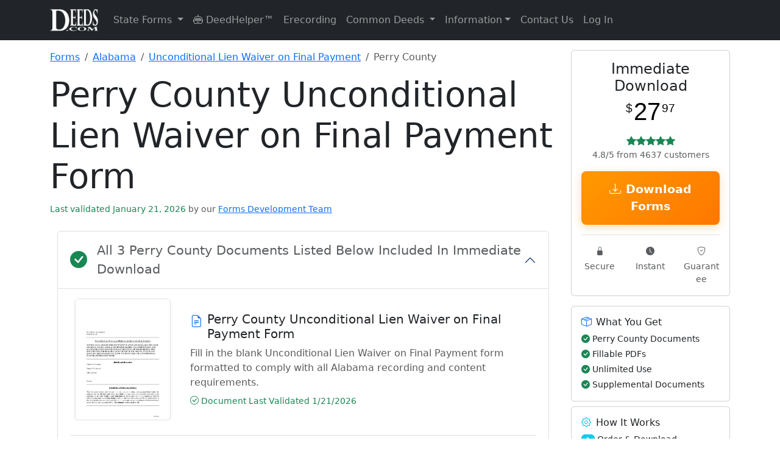

--- FILE ---
content_type: text/html; charset=UTF-8
request_url: https://www.deeds.com/forms/alabama/unconditional-lien-waiver-on-final-payment/perry/
body_size: 149921
content:
<!doctype html>
<html lang="en" class="h-100">
<head>
    <!-- Required meta tags -->
    <meta charset="utf-8">
    <meta name="viewport" content="width=device-width, initial-scale=1">

    <!-- SVG for modern browsers and scalability -->
    <link rel="icon" href="/favicon.svg" type="image/svg+xml">

    <!-- PNG formats for different contexts and sizes -->
    <link rel="icon" type="image/png" sizes="32x32" href="/favicon-32x32.png">
    <link rel="icon" type="image/png" sizes="16x16" href="/favicon-16x16.png">
    <link rel="apple-touch-icon" sizes="180x180" href="/apple-touch-icon.png">

    <!-- ICO for legacy support -->
    <link rel="icon" href="/favicon.ico" type="image/x-icon">

    <!-- Web Manifest for additional settings and PWA support -->
    <link rel="manifest" href="/site.webmanifest">

    <!-- Mask icon for Safari pinned tabs -->
    <link rel="mask-icon" href="/safari-pinned-tab.svg" color="#5bbad5">

    <!-- Microsoft-specific meta tags for tile color -->
    <meta name="msapplication-TileColor" content="#2b5797">

    <!-- Theme color for Chrome, Firefox OS, Opera, and Vivaldi -->
    <meta name="theme-color" content="#ffffff">

    
    <!-- Canonical tag -->
    <link rel="canonical" href="https://www.deeds.com/forms/alabama/unconditional-lien-waiver-on-final-payment/perry/" >

    <title>Perry County Unconditional Lien Waiver on Final Payment Form | Alabama | Deeds.com</title>
    <meta name="description" content="Download Perry County Alabama Unconditional Lien Waiver on Final Payment Forms | Available for Immediate Download From Deeds.com">
    <meta name="author" content="Deeds.com">

    <!-- Organization Schema for Google SERPs -->
    <script type="application/ld+json">
        {
            "@context": "https://schema.org",
            "@type": "Organization",
            "name": "Deeds.com",
            "url": "https://www.deeds.com",
            "logo": "https://www.deeds.com/favicon.svg",
            "hasMerchantReturnPolicy": {
                "@type": "MerchantReturnPolicy",
                "applicableCountry": "US",
                "returnPolicyCategory": "https://schema.org/MerchantReturnFiniteReturnWindow",
                "merchantReturnDays": 30,
                "returnFees": "https://schema.org/FreeReturn",
                "returnMethod": "https://schema.org/ReturnByMail",
                "merchantReturnLink": "https://www.deeds.com/terms-of-use/"
            }
        }
    </script>

    <!-- county product Breadcrumb Schema -->
            <script type="application/ld+json">
            {
              "@context": "https://schema.org",
              "@type": "BreadcrumbList",
              "itemListElement": [
                {"@type": "ListItem", "position": 1, "name": "Forms", "item": "https://www.deeds.com/forms/"},
                {"@type": "ListItem", "position": 2, "name": "Alabama", "item": "https://www.deeds.com/forms/alabama/"},
            {"@type": "ListItem", "position": 3, "name": "Unconditional Lien Waiver on Final Payment", "item": "https://www.deeds.com/forms/alabama/unconditional-lien-waiver-on-final-payment/"},
            {"@type": "ListItem", "position": 4, "name": "Perry County", "item": "https://www.deeds.com/forms/alabama/unconditional-lien-waiver-on-final-payment/perry/"}
          ]
        }
        </script>
    
    <!-- Product Schema -->
            <!-- JSON-LD markup generated by Google Structured Data Markup Helper. -->
<script type="application/ld+json">
{"@context":"http://schema.org","@type":"Product","name":"Perry County Unconditional Lien Waiver on Final Payment Form","description":"Download Perry County Unconditional Lien Waiver on Final Payment (Alabama) Forms Available for Immediate Download From Deeds.com","image":"https://www.deeds.com/forms/alabama/unconditional-lien-waiver-on-final-payment/1583502690F53193_sample.png","productID":"1514543595P184178","sku":"1514543595P184178s517346c561779","brand":{"@type":"Brand","name":"Deeds.com"},"offers":{"@type":"Offer","priceCurrency":"USD","price":"27.97","itemCondition":"http://schema.org/NewCondition","availability":"http://schema.org/InStock","gtin":"1514543595P184178","url":"/home/devdeeds/public_html/forms/alabama/unconditional-lien-waiver-on-final-payment/perry/","priceValidUntil":"2027-01-24","hasMerchantReturnPolicy":{"@type":"MerchantReturnPolicy","returnFees":"FreeReturn","returnPolicyCountry":"US","applicableCountry":"US","returnPolicyCategory":"MerchantReturnFiniteReturnWindow","merchantReturnLink":"https://www.deeds.com/terms-of-use/","refundType":"FullRefund","returnMethod":"ReturnInStore","merchantReturnDays":30,"description":"Full refund if returned within 30 days"},"shippingDetails":{"@type":"OfferShippingDetails","deliveryTime":{"@type":"ShippingDeliveryTime","handlingTime":{"@type":"QuantitativeValue","minValue":0,"maxValue":0,"unitCode":"DAY"},"transitTime":{"@type":"QuantitativeValue","minValue":0,"maxValue":0,"unitCode":"DAY"}},"shippingDestination":{"@type":"DefinedRegion","addressCountry":"US"},"shippingRate":{"@type":"MonetaryAmount","value":0,"currency":"USD"}}},"aggregateRating":{"@type":"AggregateRating","ratingValue":"4.8","bestRating":"5","ratingCount":4637}}
</script>

    <!-- state Product Schema -->
    <!-- Breadcrumb Schema -->
    
    
    <!-- end stateproduct schema -->

    <!-- schema content from deed pages -->
        <!-- END schema content from deed pages -->

    <!-- Standard loading - no FOUC -->
    <link rel="stylesheet" href="https://www.deeds.com/assets/css/bootstrap.min.css">
    <link rel="stylesheet" href="https://www.deeds.com/assets/icons/font/bootstrap-icons.css">
    <link rel="stylesheet" href="https://www.deeds.com/assets/css/style.main.deeds_v1.33.css">

    <!-- Section-specific CSS -->

    
    
            <link rel="stylesheet" href="https://www.deeds.com/assets/css/style.forms_v1.07.css">
    
    <!-- Conditionally included script -->
    
        <script>
            function disableButton(button) {
                var form = button.form;
                if (form.reportValidity()) {
                    button.disabled = true;
                    button.value = "Processing...";
                    form.submit();
                }
            }

            function formatPhoneNumber(input) {
                const value = input.value.replace(/\D/g, '');

                if (value.length > 3 && value.length <= 6) {
                    input.value = value.slice(0, 3) + '-' + value.slice(3);
                } else if (value.length > 6) {
                    input.value = value.slice(0, 3) + '-' + value.slice(3, 6) + '-' + value.slice(6, 10);
                } else {
                    input.value = value;
                }
            }
        </script>
    
    

    <!-- start plausible analytics -->
    <script>
        // Comprehensive bot detection
        function isBot() {
            const userAgent = navigator.userAgent.toLowerCase();

            // Common bot identifiers
            const botPatterns = [
                // Search engine bots
                'googlebot', 'bingbot', 'slurp', 'duckduckbot', 'baiduspider', 'yandexbot',
                'facebookexternalhit', 'twitterbot', 'linkedinbot', 'whatsapp', 'slack',

                // SEO/Analysis bots
                'ahrefsbot', 'semrushbot', 'dotbot', 'mj12bot', 'rogerbot', 'screaming frog',
                'majestic', 'blexbot', 'serpstatbot', 'petalbot', 'dataforseo',

                // Monitoring/Performance bots
                'pingdom', 'uptimerobot', 'statuscake', 'gtmetrix', 'lighthouse',
                'pagespeed', 'chrome-lighthouse', 'ptst', 'cloudflare-alwaysonline',

                // Generic patterns
                'bot', 'crawler', 'spider', 'scraper', 'crawling',

                // Development tools
                'headless', 'phantom', 'nightmare', 'puppeteer', 'playwright'
            ];

            // Check if any bot pattern matches
            const isKnownBot = botPatterns.some(pattern => userAgent.includes(pattern));

            // Additional checks for headless browsers
            const isHeadless = navigator.webdriver === true ||
                navigator.languages === undefined ||
                navigator.languages.length === 0 ||
                !navigator.language ||
                navigator.plugins.length === 0;

            // Check for missing features that real browsers have
            const suspiciousBehavior = !window.chrome && !window.safari && !window.firefox &&
                !window.opr && !window.edge;

            // Check for automation tools
            const hasAutomationProperties = window.document.documentElement.getAttribute('webdriver') ||
                window.navigator.webdriver ||
                window.domAutomation ||
                window.domAutomationController ||
                window.__nightmare;

            return isKnownBot || isHeadless || hasAutomationProperties;
        }

        // Only load Plausible for real users
        if (!isBot()) {
            // Load Plausible scripts
            const plausibleScript = document.createElement('script');
            plausibleScript.defer = true;
            plausibleScript.setAttribute('data-domain', 'deeds.com');
            plausibleScript.src = 'https://plausible.io/js/script.revenue.js';
            document.head.appendChild(plausibleScript);

            // Set up Plausible after it loads
            plausibleScript.onload = function() {
                window.plausible = window.plausible || function() {
                    (window.plausible.q = window.plausible.q || []).push(arguments)
                };

                // Initialize tracking
                if (document.readyState === 'loading') {
                    document.addEventListener('DOMContentLoaded', initPlausibleTracking);
                } else {
                    initPlausibleTracking();
                }
            };
        } else {
            // Optional: Track blocked bots for analysis (to local server, not Plausible)
            console.log('Bot detected and blocked:', navigator.userAgent);

            // You could send this to your own endpoint to analyze blocked traffic
            // fetch('/api/log-blocked-bot', {
            //     method: 'POST',
            //     body: JSON.stringify({
            //         userAgent: navigator.userAgent,
            //         timestamp: new Date().toISOString()
            //     })
            // });
        }

        function initPlausibleTracking() {
            // Your existing Plausible tracking code goes here
            if (typeof window.plausible !== 'undefined') {

                                // Track county-level product page views
                plausible('FormView', {
                    props: {
                        state: 'Alabama',
                        county: 'Perry County',
                        product: 'Unconditional Lien Waiver on Final Payment',
                        type: 'county_product'
                    }
                });
                
                
                // ============ HIGH-INTENT BEHAVIOR TRACKING ============
                // Track time on site for quality visitors (2 minutes)
                setTimeout(function() {
                    plausible('Quality_Visitor_2min', {
                        props: {
                            page_type: window.location.pathname.includes('/forms/') ? 'product' : 'content'
                        }
                    });
                }, 120000); // 2 minutes

                // Track extended engagement (5 minutes - very high intent)
                setTimeout(function() {
                    plausible('Quality_Visitor_5min', {
                        props: {
                            page_type: window.location.pathname.includes('/forms/') ? 'product' : 'content',
                            current_page: window.location.pathname
                        }
                    });
                }, 300000); // 5 minutes

                // Track scroll depth on pages
                let maxScroll = 0;
                let scrollTracked25 = false;
                let scrollTracked50 = false;
                let scrollTracked75 = false;
                let scrollTracked90 = false;

                window.addEventListener('scroll', function() {
                    const scrollPercent = Math.round((window.scrollY + window.innerHeight) / document.documentElement.scrollHeight * 100);

                    if (scrollPercent > maxScroll) {
                        maxScroll = scrollPercent;

                        // Track 25% scroll
                        if (maxScroll >= 25 && !scrollTracked25) {
                            scrollTracked25 = true;
                            plausible('Scroll_Depth_25', {
                                props: {
                                    page: window.location.pathname
                                }
                            });
                        }

                        // Track 50% scroll
                        if (maxScroll >= 50 && !scrollTracked50) {
                            scrollTracked50 = true;
                            plausible('Scroll_Depth_50', {
                                props: {
                                    page: window.location.pathname
                                }
                            });
                        }

                        // Track 75% scroll (high engagement)
                        if (maxScroll >= 75 && !scrollTracked75) {
                            scrollTracked75 = true;
                            plausible('Deep_Page_Engagement', {
                                props: {
                                    page: window.location.pathname,
                                    page_type: window.location.pathname.includes('/forms/') ? 'product' : 'content'
                                }
                            });
                        }

                        // Track 90% scroll (very high engagement)
                        if (maxScroll >= 90 && !scrollTracked90) {
                            scrollTracked90 = true;
                            plausible('Full_Page_Read', {
                                props: {
                                    page: window.location.pathname,
                                    page_type: window.location.pathname.includes('/forms/') ? 'product' : 'content'
                                }
                            });
                        }
                    }
                });

                // Track return visitors
                const lastVisit = localStorage.getItem('deeds_last_visit');
                const now = new Date().getTime();

                if (lastVisit) {
                    const hoursSinceLastVisit = Math.round((now - parseInt(lastVisit)) / (1000 * 60 * 60));

                    if (hoursSinceLastVisit < 720) { // Within 30 days
                        plausible('Return_Visitor', {
                            props: {
                                hours_since_last_visit: hoursSinceLastVisit.toString(),
                                landing_page: window.location.pathname,
                                is_product_page: window.location.pathname.includes('/forms/') ? 'yes' : 'no'
                            }
                        });
                    }
                }

                localStorage.setItem('deeds_last_visit', now);

                // Track multiple page views in session (comparison shopping behavior)
                const pagesVisited = JSON.parse(sessionStorage.getItem('pages_visited') || '[]');
                const currentPath = window.location.pathname;

                if (!pagesVisited.includes(currentPath)) {
                    pagesVisited.push(currentPath);
                    sessionStorage.setItem('pages_visited', JSON.stringify(pagesVisited));
                }

                // Track if they're comparing multiple products
                const productPages = pagesVisited.filter(page => page.includes('/forms/'));
                if (productPages.length >= 2) {
                    plausible('Comparing_Products', {
                        props: {
                            products_viewed: productPages.length.toString(),
                            current_page: currentPath
                        }
                    });
                }

                // Track deep research sessions
                if (pagesVisited.length >= 5) {
                    plausible('Deep_Research_Session', {
                        props: {
                            pages_visited: pagesVisited.length.toString(),
                            includes_product: productPages.length > 0 ? 'yes' : 'no'
                        }
                    });
                }

                // ============ MICROSOFT ADS TRACKING ============
                const urlParams = new URLSearchParams(window.location.search);

                // Check for Microsoft Ads click (msclkid or utm_source=bing)
                if (urlParams.get('msclkid') || urlParams.get('utm_source') === 'bing') {

                    // Extract all campaign data
                    const campaignData = {
                        source: urlParams.get('utm_source'),
                        medium: urlParams.get('utm_medium'),
                        campaign: urlParams.get('utm_campaign'),
                        term: urlParams.get('utm_term'),
                        content: urlParams.get('utm_content'),
                        campaign_id: urlParams.get('utm_id'),
                        ms_click_id: urlParams.get('msclkid')
                    };

                    // Track Microsoft Ads landing
                    plausible('Microsoft Ads Click', {
                        props: {
                            campaign: campaignData.campaign || 'unknown',
                            keyword: campaignData.term || 'unknown',
                            ad_group: campaignData.content || 'unknown',
                            landing_page: window.location.pathname
                        }
                    });

                    // Store for conversion tracking
                    if (typeof(Storage) !== "undefined") {
                        sessionStorage.setItem('ms_ads_data', JSON.stringify(campaignData));
                        sessionStorage.setItem('ms_ads_landing_time', new Date().getTime());
                    }
                }

                // ============ PURCHASE/CONVERSION TRACKING ============
                
                // ============ EVENT LISTENERS ============
                try {
                    // Track outbound links
                    var links = document.querySelectorAll('a[href^="http"]:not([href*="deeds.com"])');
                    links.forEach(function(link) {
                        link.addEventListener('click', function() {
                            plausible('Outbound Link: Click', {props: {url: this.href}});
                        });
                    });

                    // Track form interactions - COMBINED tracking for all forms
                    var generalFormStartTracked = false;
                    var msFormStartTracked = false;
                    var forms = document.querySelectorAll('form');

                    forms.forEach(function(form) {
                        form.addEventListener('focusin', function() {
                            // General form tracking
                            if (!generalFormStartTracked) {
                                plausible('Form Started', {
                                    props: {
                                        page_type: 'product'
                                    }
                                });
                                generalFormStartTracked = true;
                            }

                            // Microsoft Ads specific form tracking
                            if (!msFormStartTracked) {
                                const msAdsData = sessionStorage.getItem('ms_ads_data');
                                if (msAdsData) {
                                    const data = JSON.parse(msAdsData);
                                    plausible('Microsoft Ads Form Start', {
                                        props: {
                                            campaign: data.campaign || 'unknown',
                                            keyword: data.term || 'unknown',
                                            page: window.location.pathname
                                        }
                                    });
                                    msFormStartTracked = true;
                                }
                            }
                        });
                    });

                    // Track 404 errors
                    
                    // Track navigation menu clicks
                    document.addEventListener('click', function(e) {
                        // Check if clicked element is a dropdown menu item
                        if (e.target.matches('.dropdown-item')) {
                            var dropdownParent = e.target.closest('.dropdown');
                            if (dropdownParent) {
                                var menuName = dropdownParent.querySelector('.dropdown-toggle');
                                if (menuName) {
                                    plausible('Menu Click', {
                                        props: {
                                            menu: menuName.textContent.trim(),
                                            item: e.target.textContent.trim()
                                        }
                                    });
                                }
                            }
                        }

                        // Track DeedHelper clicks
                        if (e.target.closest('a[href*="/helper/"]')) {
                            plausible('DeedHelper Clicked');
                        }

                        // Track eRecording clicks
                        if (e.target.closest('a[href*="/erecording/"]')) {
                            plausible('eRecording Clicked');
                        }
                    });

                } catch (error) {
                    // Silently fail - don't break the site if tracking fails
                    console.log('Plausible tracking error:', error);
                }
            }
        }
    </script>
    <!-- end plausible analytics -->

    <!-- Microsoft Ads UET base tag -->
    <script>
        (function(w,d,t,r,u){
            var f,n,i;w[u]=w[u]||[];
            f=function(){
                var o={ ti:"271009044", enableAutoSpaTracking: true };
                o.q=w[u]; w[u]=new UET(o); w[u].push("pageLoad");
            };
            n=d.createElement(t); n.src=r; n.async=1;
            n.onload=n.onreadystatechange=function(){
                var s=this.readyState;
                if(!s || s==="loaded" || s==="complete"){ f(); n.onload=n.onreadystatechange=null; }
            };
            i=d.getElementsByTagName(t)[0]; i.parentNode.insertBefore(n,i);
        })(window,document,"script","//bat.bing.com/bat.js","uetq");
    </script>
    <!-- END Microsoft Ads UET base tag -->

</head>

<!-- Google tag (gtag.js) -->
<script async src="https://www.googletagmanager.com/gtag/js?id=AW-17592055836"></script>
<script>
    window.dataLayer = window.dataLayer || [];
    function gtag(){dataLayer.push(arguments);}
    gtag('js', new Date());

    gtag('config', 'AW-17592055836');
</script>

<body class="d-flex flex-column h-100">
<!-- START Microsoft Ads tag -->
<noscript>
    <img src="https://bat.bing.com/action/0?ti=271009044&Ver=2"
         height="0" width="0" style="display:none;visibility:hidden" alt="">
</noscript>
<!-- END Microsoft Ads tag -->
<header>
    <nav class="navbar navbar-expand-lg navbar-dark bg-dark">
        <div class="container">
            <a class="navbar-brand" href="https://www.deeds.com">
                <img src="https://www.deeds.com/images/deedslogo-white.png" alt="Deeds.com">
            </a>
            <button class="navbar-toggler" type="button" data-bs-toggle="collapse" data-bs-target="#navbarNav" aria-controls="navbarNav" aria-expanded="false" aria-label="Toggle navigation">
                <span class="navbar-toggler-icon"></span>
            </button>
            <div class="collapse navbar-collapse" id="navbarNav">
                <ul class="navbar-nav me-auto mb-2 mb-lg-0">
                    <li class="nav-item dropdown">
                        <a class="nav-link dropdown-toggle" href="#" id="navbarStateForms" role="button" data-bs-toggle="dropdown" aria-expanded="false">
                            State Forms
                        </a>
                        <ul class="dropdown-menu dropdown-menu-right" aria-labelledby="navbarStateForms">
                            <li><a class='dropdown-item' href='https://www.deeds.com/forms/alabama/' title='Alabama Real Estate Deed Forms'>Alabama</a></li><li><a class='dropdown-item' href='https://www.deeds.com/forms/alaska/' title='Alaska Real Estate Deed Forms'>Alaska</a></li><li><a class='dropdown-item' href='https://www.deeds.com/forms/arizona/' title='Arizona Real Estate Deed Forms'>Arizona</a></li><li><a class='dropdown-item' href='https://www.deeds.com/forms/arkansas/' title='Arkansas Real Estate Deed Forms'>Arkansas</a></li><li><a class='dropdown-item' href='https://www.deeds.com/forms/california/' title='California Real Estate Deed Forms'>California</a></li><li><a class='dropdown-item' href='https://www.deeds.com/forms/colorado/' title='Colorado Real Estate Deed Forms'>Colorado</a></li><li><a class='dropdown-item' href='https://www.deeds.com/forms/connecticut/' title='Connecticut Real Estate Deed Forms'>Connecticut</a></li><li><a class='dropdown-item' href='https://www.deeds.com/forms/delaware/' title='Delaware Real Estate Deed Forms'>Delaware</a></li><li><a class='dropdown-item' href='https://www.deeds.com/forms/district-of-columbia/' title='District Of Columbia Real Estate Deed Forms'>District Of Columbia</a></li><li><a class='dropdown-item' href='https://www.deeds.com/forms/florida/' title='Florida Real Estate Deed Forms'>Florida</a></li><li><a class='dropdown-item' href='https://www.deeds.com/forms/georgia/' title='Georgia Real Estate Deed Forms'>Georgia</a></li><li><a class='dropdown-item' href='https://www.deeds.com/forms/hawaii/' title='Hawaii Real Estate Deed Forms'>Hawaii</a></li><li><a class='dropdown-item' href='https://www.deeds.com/forms/idaho/' title='Idaho Real Estate Deed Forms'>Idaho</a></li><li><a class='dropdown-item' href='https://www.deeds.com/forms/illinois/' title='Illinois Real Estate Deed Forms'>Illinois</a></li><li><a class='dropdown-item' href='https://www.deeds.com/forms/indiana/' title='Indiana Real Estate Deed Forms'>Indiana</a></li><li><a class='dropdown-item' href='https://www.deeds.com/forms/iowa/' title='Iowa Real Estate Deed Forms'>Iowa</a></li><li><a class='dropdown-item' href='https://www.deeds.com/forms/kansas/' title='Kansas Real Estate Deed Forms'>Kansas</a></li><li><a class='dropdown-item' href='https://www.deeds.com/forms/kentucky/' title='Kentucky Real Estate Deed Forms'>Kentucky</a></li><li><a class='dropdown-item' href='https://www.deeds.com/forms/louisiana/' title='Louisiana Real Estate Deed Forms'>Louisiana</a></li><li><a class='dropdown-item' href='https://www.deeds.com/forms/maine/' title='Maine Real Estate Deed Forms'>Maine</a></li><li><a class='dropdown-item' href='https://www.deeds.com/forms/maryland/' title='Maryland Real Estate Deed Forms'>Maryland</a></li><li><a class='dropdown-item' href='https://www.deeds.com/forms/massachusetts/' title='Massachusetts Real Estate Deed Forms'>Massachusetts</a></li><li><a class='dropdown-item' href='https://www.deeds.com/forms/michigan/' title='Michigan Real Estate Deed Forms'>Michigan</a></li><li><a class='dropdown-item' href='https://www.deeds.com/forms/minnesota/' title='Minnesota Real Estate Deed Forms'>Minnesota</a></li><li><a class='dropdown-item' href='https://www.deeds.com/forms/mississippi/' title='Mississippi Real Estate Deed Forms'>Mississippi</a></li><li><a class='dropdown-item' href='https://www.deeds.com/forms/missouri/' title='Missouri Real Estate Deed Forms'>Missouri</a></li><li><a class='dropdown-item' href='https://www.deeds.com/forms/montana/' title='Montana Real Estate Deed Forms'>Montana</a></li><li><a class='dropdown-item' href='https://www.deeds.com/forms/nebraska/' title='Nebraska Real Estate Deed Forms'>Nebraska</a></li><li><a class='dropdown-item' href='https://www.deeds.com/forms/nevada/' title='Nevada Real Estate Deed Forms'>Nevada</a></li><li><a class='dropdown-item' href='https://www.deeds.com/forms/new-hampshire/' title='New Hampshire Real Estate Deed Forms'>New Hampshire</a></li><li><a class='dropdown-item' href='https://www.deeds.com/forms/new-jersey/' title='New Jersey Real Estate Deed Forms'>New Jersey</a></li><li><a class='dropdown-item' href='https://www.deeds.com/forms/new-mexico/' title='New Mexico Real Estate Deed Forms'>New Mexico</a></li><li><a class='dropdown-item' href='https://www.deeds.com/forms/new-york/' title='New York Real Estate Deed Forms'>New York</a></li><li><a class='dropdown-item' href='https://www.deeds.com/forms/north-carolina/' title='North Carolina Real Estate Deed Forms'>North Carolina</a></li><li><a class='dropdown-item' href='https://www.deeds.com/forms/north-dakota/' title='North Dakota Real Estate Deed Forms'>North Dakota</a></li><li><a class='dropdown-item' href='https://www.deeds.com/forms/ohio/' title='Ohio Real Estate Deed Forms'>Ohio</a></li><li><a class='dropdown-item' href='https://www.deeds.com/forms/oklahoma/' title='Oklahoma Real Estate Deed Forms'>Oklahoma</a></li><li><a class='dropdown-item' href='https://www.deeds.com/forms/oregon/' title='Oregon Real Estate Deed Forms'>Oregon</a></li><li><a class='dropdown-item' href='https://www.deeds.com/forms/pennsylvania/' title='Pennsylvania Real Estate Deed Forms'>Pennsylvania</a></li><li><a class='dropdown-item' href='https://www.deeds.com/forms/rhode-island/' title='Rhode Island Real Estate Deed Forms'>Rhode Island</a></li><li><a class='dropdown-item' href='https://www.deeds.com/forms/south-carolina/' title='South Carolina Real Estate Deed Forms'>South Carolina</a></li><li><a class='dropdown-item' href='https://www.deeds.com/forms/south-dakota/' title='South Dakota Real Estate Deed Forms'>South Dakota</a></li><li><a class='dropdown-item' href='https://www.deeds.com/forms/tennessee/' title='Tennessee Real Estate Deed Forms'>Tennessee</a></li><li><a class='dropdown-item' href='https://www.deeds.com/forms/texas/' title='Texas Real Estate Deed Forms'>Texas</a></li><li><a class='dropdown-item' href='https://www.deeds.com/forms/utah/' title='Utah Real Estate Deed Forms'>Utah</a></li><li><a class='dropdown-item' href='https://www.deeds.com/forms/vermont/' title='Vermont Real Estate Deed Forms'>Vermont</a></li><li><a class='dropdown-item' href='https://www.deeds.com/forms/virginia/' title='Virginia Real Estate Deed Forms'>Virginia</a></li><li><a class='dropdown-item' href='https://www.deeds.com/forms/washington/' title='Washington Real Estate Deed Forms'>Washington</a></li><li><a class='dropdown-item' href='https://www.deeds.com/forms/west-virginia/' title='West Virginia Real Estate Deed Forms'>West Virginia</a></li><li><a class='dropdown-item' href='https://www.deeds.com/forms/wisconsin/' title='Wisconsin Real Estate Deed Forms'>Wisconsin</a></li><li><a class='dropdown-item' href='https://www.deeds.com/forms/wyoming/' title='Wyoming Real Estate Deed Forms'>Wyoming</a></li>                        </ul>
                    </li>
                    <li class="nav-item">
                        <a class="nav-link" href="https://www.deeds.com/helper/" title="DeedHelper&trade; Virtual Assistant">
                            <i class="bi bi-robot"></i> DeedHelper&trade;
                        </a>
                    </li>
                    <li class="nav-item">
                        <a class="nav-link" href="https://www.deeds.com/erecording/" title="Erecording Real Estate Deeds">Erecording</a>
                    </li>

                    <li class="nav-item dropdown">
                        <a class="nav-link dropdown-toggle" href="#" id="navbarDeedInfo" role="button" data-bs-toggle="dropdown" aria-expanded="false">
                            Common Deeds
                        </a>
                        <ul class="dropdown-menu dropdown-menu-right" aria-labelledby="navbarDeedInfo">
                            <li><a class="dropdown-item" href="https://www.deeds.com/quitclaim-deed/" title="Quitclaim Deed Forms and Information">Quitclaim Deed</a></li>
                            <li><a class="dropdown-item" href="https://www.deeds.com/gift-deed/" title="Gift Deed Forms and Information">Gift Deed</a></li>
                            <li><a class="dropdown-item" href="https://www.deeds.com/warranty-deed/" title="Warranty Deed Forms and Information">Warranty Deed</a></li>
                            <li><a class="dropdown-item" href="https://www.deeds.com/grant-deed/" title="Grant Deed Forms and Information">Grant Deed</a></li>
                            <li><a class="dropdown-item" href="https://www.deeds.com/transfer-on-death-deed/" title="Transfer on Death Deed Forms and Information">Transfer on Death Deed</a></li>
                            <li><a class="dropdown-item" href="https://www.deeds.com/easement-deed/" title="Easement Deed Forms and Information">Easement Deed</a></li>
                            <li><a class="dropdown-item" href="https://www.deeds.com/correction-deed/" title="Correction Deed Forms and Information">Correction Deed</a></li>
                            <li><a class="dropdown-item" href="https://www.deeds.com/affidavit-of-deed/" title="Affidavit of Deed Form">Affidavit of Deed</a></li>
                        </ul>
                    </li>

                    <li class="nav-item dropdown">
                        <a class="nav-link dropdown-toggle" href="#" id="navbarInformation" role="button" data-bs-toggle="dropdown" aria-expanded="false">Information</a>
                        <ul class="dropdown-menu dropdown-menu-right" aria-labelledby="navbarInformation">
                            <li><a class="dropdown-item" href="https://www.deeds.com/recorder/">Recorder Information</a></li>
                            <li><a class="dropdown-item" href="https://www.deeds.com/articles/">General Information</a></li>
                            <li><a class="dropdown-item" href="https://www.deeds.com/copy-of-your-deed/">How To Get A Copy Of Your Deed</a></li>
                            <li><a class="dropdown-item" href="https://www.deeds.com/elder/">Elder Resources</a></li>
                            <li><a class="dropdown-item" href="https://www.deeds.com/articles/category/deed-fraud/">Deed Fraud</a></li>
                        </ul>
                    </li>
                    <li class="nav-item">
                        <a class="nav-link" href="https://www.deeds.com/contact-us/" title="Contact Deeds.com">Contact Us</a>
                    </li>
                    <li class="nav-item dropdown">
                                                    <a class="nav-link" href="https://www.deeds.com/account/">Log In</a>
                                            </li>
                </ul>
            </div>
        </div>
    </nav>
</header>
    <main class="container mt-3 content">

        <div class="row">

            <!-- start left side **********************************************************************-->
            <article class="col-12 col-lg-9">

                <!-- Breadcrumb Navigation -->
                <nav aria-label="breadcrumb" class="mb-3">
                    <ol class="breadcrumb">
                        <li class="breadcrumb-item">
                            <a href="https://www.deeds.com/forms/">Forms</a>
                        </li>
                        <li class="breadcrumb-item">
                            <a href="https://www.deeds.com/forms/alabama/">
                                Alabama                            </a>
                        </li>
                        <li class="breadcrumb-item">
                            <a href="https://www.deeds.com/forms/alabama/unconditional-lien-waiver-on-final-payment/">
                                Unconditional Lien Waiver on Final Payment                            </a>
                        </li>
                        <li class="breadcrumb-item active" aria-current="page">
                            Perry County                        </li>
                    </ol>
                </nav>

                <div class="mb-4">
                    <h1 class="display-4">
                        Perry County Unconditional Lien Waiver on Final Payment Form                    </h1>

                    <span class="text-success small fw-normal">
                    Last validated January 21, 2026            <span class="text-muted">by our</span>
            <a href="https://www.deeds.com/about-us/#forms-development-team"
               class="text-decoration-underline"
               target="_blank"
               rel="noopener noreferrer">
            Forms Development Team
        </a>
            </span>
                </div>

                <section class="container mb-3">
                    <div class="accordion" id="accordionIncludedForms">
                        <div class="accordion-item">
                            <h2 class="accordion-header" id="headingIncludedForms">
                                <button class="accordion-button fs-4 fw-bold d-flex align-items-center" type="button" data-bs-toggle="collapse" data-bs-target="#collapseIncludedForms" aria-expanded="true" aria-controls="collapseIncludedForms">
                    <span class="d-flex align-items-center w-100">
                        <i class="bi bi-check-circle-fill text-success fs-3 me-3"></i>
                        <span class="flex-grow-1" style="line-height: 1.5;">
                                                            <span class="text-muted small fw-normal d-block">All 3 Perry County Documents Listed Below Included In Immediate Download</span>
                                                    </span>
                    </span>
                                </button>
                            </h2>
                            <div id="collapseIncludedForms" class="accordion-collapse collapse show" aria-labelledby="headingIncludedForms">
                                <div class="accordion-body">
                                    <div class="forms-section"><div class="form-item mb-4 pb-4 border-bottom"><div class="row align-items-center"><div class="col-12 col-md-3 mb-3 mb-md-0"><div class="form-thumbnail position-relative"><img class="img-fluid border rounded shadow-sm" alt="Perry County Unconditional Lien Waiver on Final Payment Form" src="https://www.deeds.com/forms/alabama/unconditional-lien-waiver-on-final-payment/1699998999F17259_sample.png" style="max-height: 200px; width: auto;"></div></div><div class="col-12 col-md-9"><h4 class="h5 mb-2 d-flex align-items-start"><i class="bi bi-file-earmark-text text-primary me-2 flex-shrink-0 mt-1"></i> <span>Perry County Unconditional Lien Waiver on Final Payment Form</span></h4><p class="text-muted mb-2">Fill in the blank Unconditional Lien Waiver on Final Payment form formatted to comply with all Alabama recording and content requirements.</p><div class="d-flex flex-wrap gap-3 small"><span class="text-success"><i class="bi bi-check-circle"></i> Document Last Validated 1/21/2026</span></div></div></div></div><div class="form-item mb-4 pb-4 border-bottom"><div class="row align-items-center"><div class="col-12 col-md-3 mb-3 mb-md-0"><div class="form-thumbnail position-relative"><img class="img-fluid border rounded shadow-sm" alt="Perry County Unconditional Lien Waiver on Final Payment Guide" src="https://www.deeds.com/forms/alabama/unconditional-lien-waiver-on-final-payment/1583502690F53193_sample.png" style="max-height: 200px; width: auto;"></div></div><div class="col-12 col-md-9"><h4 class="h5 mb-2 d-flex align-items-start"><i class="bi bi-file-earmark-text text-primary me-2 flex-shrink-0 mt-1"></i> <span>Perry County Unconditional Lien Waiver on Final Payment Guide</span></h4><p class="text-muted mb-2">Line by line guide explaining every blank on the form.</p><div class="d-flex flex-wrap gap-3 small"><span class="text-success"><i class="bi bi-check-circle"></i> Document Last Validated 1/19/2026</span></div></div></div></div><div class="form-item mb-4 pb-4 border-bottom"><div class="row align-items-center"><div class="col-12 col-md-3 mb-3 mb-md-0"><div class="form-thumbnail position-relative"><img class="img-fluid border rounded shadow-sm" alt="Perry County Completed Example of the Unconditional Lien Waiver on Final Payment Document" src="https://www.deeds.com/forms/alabama/unconditional-lien-waiver-on-final-payment/1583502964F55144_sample.png" style="max-height: 200px; width: auto;"></div></div><div class="col-12 col-md-9"><h4 class="h5 mb-2 d-flex align-items-start"><i class="bi bi-file-earmark-text text-primary me-2 flex-shrink-0 mt-1"></i> <span>Perry County Completed Example of the Unconditional Lien Waiver on Final Payment Document</span></h4><p class="text-muted mb-2">Example of a properly completed form for reference.</p><div class="d-flex flex-wrap gap-3 small"><span class="text-success"><i class="bi bi-check-circle"></i> Document Last Validated 1/7/2026</span></div></div></div></div></div>
                                                                            <!-- Simplified summary at the bottom -->
                                        <div class="mt-4 p-3 bg-light rounded text-center">
                                            <p class="mb-0"><i class="bi bi-check-circle text-success"></i> <strong>All 3 documents above included</strong> • One-time purchase • No recurring fees</p>
                                        </div>

                                        <!-- CTA BUTTON INSIDE THE ACCORDION BODY -->
                                        <div class="text-center mt-4">
                                            <button class="btn btn-primary btn-lg accordion-cta" onclick="jumpToCheckout()">
                                                <i class="bi bi-cart-check me-2"></i>Get These Forms Now
                                            </button>
                                            <p class="small text-muted mt-2 mb-0">Immediate Download • Secure Checkout</p>
                                        </div>
                                                                    </div>
                            </div>
                        </div>
                    </div> <!-- closes accordion div -->
                </section>

                <section class="container mb-3">
                    <div class="accordion" id="accordionSupplementalForms">
                        <div class="accordion-item">
                            <h2 class="accordion-header" id="headingSupplementalForms">
                                <button class="accordion-button collapsed fs-4 fw-bold d-flex align-items-center" type="button" data-bs-toggle="collapse" data-bs-target="#collapseSupplementalForms" aria-expanded="false" aria-controls="collapseSupplementalForms">
                                <span class="d-flex align-items-center w-100">
                                    <i class="bi bi-plus-circle-fill text-primary fs-5 me-3"></i>
                                    <span>Local Supplemental Documents Included</span>
                                </span>
                                </button>
                            </h2>
                            <div id="collapseSupplementalForms" class="accordion-collapse collapse" aria-labelledby="headingSupplementalForms">
                                <div class="accordion-body">
                                    <p class="text-muted mb-3">Additional Alabama and Perry County documents included at no extra charge:</p>
                                    <div class="list-group"><a href='https://www.deeds.com/supplemental/forms/1438348700SF34345.pdf' target='_blank' class='list-group-item list-group-item-action' title='RT-1 Form Forms'><span class='badge bg-primary me-2'>Alabama Document</span>RT-1 Form</a><a href='https://www.deeds.com/supplemental/forms/1518208187SF99334.pdf' target='_blank' class='list-group-item list-group-item-action' title='Homestead Information Forms'><span class='badge bg-primary me-2'>Alabama Document</span>Homestead Information</a><a href='https://www.deeds.com/supplemental/forms/1518208239SF16886.pdf' target='_blank' class='list-group-item list-group-item-action' title='State and County Homestead Chart Forms'><span class='badge bg-primary me-2'>Alabama Document</span>State and County Homestead Chart</a><a href='https://www.deeds.com/supplemental/forms/1481033988SF99124.pdf' target='_blank' class='list-group-item list-group-item-action' title='Non-Resident Form NR-AF1 Forms'><span class='badge bg-primary me-2'>Alabama Document</span>Non-Resident Form NR-AF1</a><a href='https://www.deeds.com/supplemental/forms/1481034003SF68383.pdf' target='_blank' class='list-group-item list-group-item-action' title='Non-Resident Form NR-AF2 Forms'><span class='badge bg-primary me-2'>Alabama Document</span>Non-Resident Form NR-AF2</a><a href='https://www.deeds.com/supplemental/forms/1481034022SF95119.pdf' target='_blank' class='list-group-item list-group-item-action' title='Non-Resident Form NR-AF3 Forms'><span class='badge bg-primary me-2'>Alabama Document</span>Non-Resident Form NR-AF3</a><a href='https://www.deeds.com/supplemental/forms/1481033956SF23764.pdf' target='_blank' class='list-group-item list-group-item-action' title='Non-Resident Form WNR Forms'><span class='badge bg-primary me-2'>Alabama Document</span>Non-Resident Form WNR</a><a href='https://www.deeds.com/supplemental/forms/1481033903SF48496.pdf' target='_blank' class='list-group-item list-group-item-action' title='Non-Resident Form WNR-V Forms'><span class='badge bg-primary me-2'>Alabama Document</span>Non-Resident Form WNR-V</a><a href='https://www.deeds.com/supplemental/forms/1518208402SF23294.pdf' target='_blank' class='list-group-item list-group-item-action' title='Principal Residence Exemptions from Property Tax Forms'><span class='badge bg-primary me-2'>Alabama Document</span>Principal Residence Exemptions from Property Tax</a></div>                                </div>
                            </div>
                        </div>
                    </div>
                </section>

                <section class="container mb-3">
                    <div class="accordion" id="accordionRecorderInfo">
                        <div class="accordion-item">
                            <h2 class="accordion-header" id="headingRecorderInfo">
                                <button class="accordion-button collapsed fs-4 fw-bold d-flex align-items-center" type="button" data-bs-toggle="collapse" data-bs-target="#collapseRecorderInfo" aria-expanded="false" aria-controls="collapseRecorderInfo">
                                <span class="d-flex align-items-center w-100">
                                    <i class="bi bi-building text-secondary fs-5 me-3"></i>
                                    <span>Perry County Recording Office Information</span>
                                </span>
                                </button>
                            </h2>
                            <div id="collapseRecorderInfo" class="accordion-collapse collapse" aria-labelledby="headingRecorderInfo">
                                <div class="accordion-body">
                                    <div class="alert alert-info mb-4">
                                        <i class="bi bi-info-circle"></i> <strong>Important:</strong> Your property must be located in Perry County to use these forms. Documents should be recorded at the office below.
                                    </div>

                                                                            <h4 class="mb-3">Where to Record Your Documents</h4>
                                                                                    <div class="card mb-3">
                                                <div class="card-body">
                                                    <h5 class="card-title">Perry County Judge of Probate</h5>
                                                    <div class="row">
                                                        <div class="col-md-6">
                                                            <div class="mb-2">
                                                                <i class="bi bi-geo-alt text-primary"></i>
                                                                <strong>Address:</strong>
                                                                <address class="d-block ps-4 mb-0">
                                                                    Courthouse - 300 Washington St / PO Box 478<br>
                                                                    Marion, Alabama 36756                                                                 </address>
                                                            </div>
                                                        </div>
                                                        <div class="col-md-6">
                                                            <p class="mb-2">
                                                                <i class="bi bi-clock text-primary"></i>
                                                                <strong>Hours:</strong> 8:00 to 4:00 M-F                                                            </p>
                                                            <p class="mb-2">
                                                                <i class="bi bi-telephone text-primary"></i>
                                                                <strong>Phone:</strong> (334) 683-2210                                                            </p>
                                                        </div>
                                                    </div>
                                                </div>
                                            </div>
                                        
                                        <div class="mt-3 p-3 bg-light rounded">
                                            <h6 class="mb-2">Recording Tips for Perry County:</h6>
                                            <ul class="small mb-0">
                                                                                                    <li>White-out or correction fluid may cause rejection</li>
                                                                                                    <li>Verify all names are spelled correctly before recording</li>
                                                                                                    <li>Double-check legal descriptions match your existing deed</li>
                                                                                                    <li>Request a receipt showing your recording numbers</li>
                                                                                                    <li>Leave recording info boxes blank - the office fills these</li>
                                                                                            </ul>
                                        </div>
                                    
                                    <hr class="my-4">

                                    <h4 class="mb-3">Cities and Jurisdictions in Perry County</h4>
                                    <p class="text-muted mb-3">Properties in any of these areas use Perry County forms:</p>
                                    <ul class="list-group"><li class="list-group-item">Marion</li><li class="list-group-item">Uniontown</li></ul>
                                    <!-- recorder page link -->
                                    <hr class="my-4">
                                    <div class="text-center">
                                        <a href="https://www.deeds.com/recorder/alabama/perry/"
                                           class="btn btn-primary"
                                           title="Complete Perry County Recorder Information">
                                            <i class="bi bi-building me-2"></i>View Complete Recorder Office Guide
                                        </a>
                                        <p class="small text-muted mt-2 mb-0">
                                            Hours, fees, requirements, and more for Perry County                                        </p>
                                    </div>
                                </div>
                            </div>
                        </div>
                    </div>
                </section>

                <section class="container mb-3">
                    <div class="accordion" id="accordionFAQ">
                        <div class="accordion-item">
                            <h2 class="accordion-header" id="headingFAQ">
                                <button class="accordion-button collapsed fs-4 fw-bold d-flex align-items-center" type="button" data-bs-toggle="collapse" data-bs-target="#collapseFAQ" aria-expanded="false" aria-controls="collapseFAQ">
                                <span class="d-flex align-items-center w-100">
                                    <i class="bi bi-question-circle-fill text-info fs-5 me-3"></i>
                                    <span>Frequently Asked Questions</span>
                                </span>
                                </button>
                            </h2>
                            <div id="collapseFAQ" class="accordion-collapse collapse" aria-labelledby="headingFAQ">
                                <div class="accordion-body">
                                    <div class="list-group">
                                        <div class="list-group-item">
                                            <h5 class="mb-1">How do I get my forms?</h5>
                                            <p class="ms-3 mb-1">Forms are available for immediate download after payment. The Perry County forms will be in your <a href="https://www.deeds.com/account/">account</a> ready to download to your computer. An account is created for you during checkout if you don't have one. <b>Forms are NOT emailed.</b></p>
                                        </div>
                                        <div class="list-group-item">
                                            <h5 class="mb-1">Are these forms guaranteed to be recordable in Perry County?</h5>
                                            <p class="ms-3 mb-1">Yes. Our form blanks are guaranteed to meet or exceed all formatting requirements set forth by Perry County including margin requirements, content requirements, font and font size requirements.</p>
                                        </div>
                                        <div class="list-group-item">
                                            <h5 class="mb-1">Can I reuse these forms?</h5>
                                            <p class="ms-3 mb-1">Yes. You can reuse the forms for your personal use. For example, if you have multiple properties in Perry County you only need to order once.</p>
                                        </div>
                                        <div class="list-group-item">
                                            <h5 class="mb-1">What do I need to use these forms?</h5>
                                            <p class="ms-3 mb-1">The forms are PDFs that you fill out on your computer. You'll need Adobe Reader (free software that most computers already have). You do NOT enter your property information online - you download the blank forms and complete them privately on your own computer.</p>
                                        </div>
                                        <div class="list-group-item">
                                            <h5 class="mb-1">Are there any recurring fees?</h5>
                                            <p class="ms-3 mb-1">No. This is a one-time purchase. Nothing to cancel, no memberships, no recurring fees.</p>
                                        </div>
                                        <div class="list-group-item">
                                            <h5 class="mb-1">How much does it cost to record in Perry County?</h5>
                                            <p class="ms-3 mb-1">Recording fees in Perry County vary. Contact the recorder's office at (334) 683-2210 for current fees.</p>
                                        </div>
                                    </div>
                                                                            <div class="text-center mt-4">
                                            <button class="btn btn-primary accordion-cta" onclick="jumpToCheckout()">
                                                <i class="bi bi-download me-2"></i>Download Your Forms Now
                                            </button>
                                            <p class="small text-muted mt-2 mb-0">Questions answered? Let's get started!</p>
                                        </div>
                                                                    </div>
                            </div>
                        </div>
                    </div>
                </section>

                <section class="container mb-3">
                    <div class="accordion" id="accordionProductDescription">
                        <div class="accordion-item">
                            <h2 class="accordion-header" id="headingProductDescription">
                                <button class="accordion-button collapsed fs-4 fw-bold d-flex align-items-center" type="button" data-bs-toggle="collapse" data-bs-target="#collapseProductDescription" aria-expanded="false" aria-controls="collapseProductDescription">
                                <span class="d-flex align-items-center w-100">
                                    <i class="bi bi-info-circle-fill text-primary fs-5 me-3"></i>
                                    <span>What is the Alabama Unconditional Lien Waiver on Final Payment</span>
                                </span>
                                </button>
                            </h2>
                            <div id="collapseProductDescription" class="accordion-collapse collapse" aria-labelledby="headingProductDescription">
                                <div class="accordion-body">
                                    <p>Alabama Unconditional Waiver and Release of Lien on Final Payment<br />
<br />
Alabama mechanic&#039;s liens are governed under Chapter 11 of the Alabama Property Code (Section 11). Throughout the construction process, potential claimants may elect to serve the property owner with a lien waiver in exchange for partial or full payment. <br />
<br />
The term &quot;waiver&quot; refers to giving up a legal right. In this case, the person granting the waiver is giving up the right to seek a mechanic&#039;s lien for all or part of the amount due. This assurance is usually enough to get the other party to pay. In Alabama, there are no statutory forms for waivers although according to the principles of contract law, the parties may agree to such modifications in writing. <br />
<br />
Waivers generally come in four varieties: conditional or unconditional, and partial or final. A conditional waiver means the waiver is conditioned upon the claimant receiving the amount due, while unconditional waivers are effective regardless if payment is actually made. Partial waivers are used to waive a lien for up to the partial or progress payment amount, and final waivers release all lien rights based on a customer&#039;s full payment.<br />
<br />
Use the final unconditional waiver when a full and final payment is made and collectability of the amount due is not an issue. Only grant an unconditional waiver when payment is made through a verified method. The waiver is effective up to the full amount due and the claimant waives any lien rights without condition. This type of waiver is more favorable to property owners, so contractors or materials suppliers should exercise extreme caution and ensure payment is received before granting one.<br />
<br />
This article is provided for informational purposes only and should not be relied upon as a substitute for the advice from an attorney. Please contact an attorney with questions about waivers or anything else related mechanic&#039;s liens in Alabama.</p>
                                    <p class="text-muted">
                                        <i class="bi bi-info-circle"></i>
                                        <strong>Important:</strong> Your property must be located in Perry County to use these forms. Documents should be recorded at the office below.
                                    </p>
                                    <p> This Unconditional Lien Waiver on Final Payment meets all recording requirements specific to Perry County. </p>
                                </div>
                            </div>
                        </div>
                    </div>
                </section>

                <section class="container mb-3">
                    <div class="accordion" id="accordionGuarantee">
                        <div class="accordion-item">
                            <h2 class="accordion-header" id="headingGuarantee">
                                <button class="accordion-button collapsed fs-4 fw-bold d-flex align-items-center" type="button" data-bs-toggle="collapse" data-bs-target="#collapseGuarantee" aria-expanded="false" aria-controls="collapseGuarantee">
                                <span class="d-flex align-items-center w-100">
                                    <i class="bi bi-shield-fill text-success fs-5 me-3"></i>
                                    <span>Guarantee</span>
                                </span>
                                </button>
                            </h2>
                            <div id="collapseGuarantee" class="accordion-collapse collapse" aria-labelledby="headingGuarantee">
                                <div class="accordion-body">
                                    <h3 class="mb-3">Our Promise</h3>
                                    <p>The documents you receive here will meet, or exceed, the Perry County recording requirements for formatting. If there's an issue caused by our formatting, we'll make it right and refund your payment.</p>

                                    <h3 class="mb-3">Save Time and Money</h3>
                                    <p>Get your Perry County Unconditional Lien Waiver on Final Payment form done right the first time with Deeds.com Uniform Conveyancing Blanks. At Deeds.com, we understand that your time and money are valuable resources, and we don't want you to face a penalty fee or rejection imposed by a county recorder for submitting nonstandard documents. We constantly review and update our forms to meet rapidly changing state and county recording requirements for roughly 3,500 counties and local jurisdictions.</p>

                                                                            <div class="text-center mt-4">
                                            <button class="btn btn-success accordion-cta" onclick="jumpToCheckout()">
                                                <i class="bi bi-shield-check me-2"></i>Get Your Guaranteed Forms - Download Now
                                            </button>
                                        </div>
                                                                    </div>
                            </div>
                        </div>
                    </div>
                </section>

                <section class="container mb-3">
                    <div class="accordion" id="accordionCustomerReviews">
                        <div class="accordion-item">
                            <h2 class="accordion-header" id="headingCustomerReviews">
                                <button class="accordion-button collapsed fs-4 fw-bold d-flex align-items-center" type="button" data-bs-toggle="collapse" data-bs-target="#collapseCustomerReviews" aria-expanded="false" aria-controls="collapseCustomerReviews">
                                <span class="d-flex align-items-center w-100">
                                    <i class="bi bi-star-fill text-warning fs-5 me-3"></i>
                                    <span>Customer Reviews</span>
                                </span>
                                </button>
                            </h2>
                            <div id="collapseCustomerReviews" class="accordion-collapse collapse" aria-labelledby="headingCustomerReviews">
                                <div class="accordion-body">
                                    <p>
                                <span class="ms-2 badge bg-light text-dark">
                                    <i class="bi bi-star-fill text-success"></i><i class="bi bi-star-fill text-success"></i><i class="bi bi-star-fill text-success"></i><i class="bi bi-star-fill text-success"></i><i class="bi bi-star-fill text-success"></i> 4.8 out of 5 - (
                                            <a href="https://www.deeds.com/reviews/" target="_blank">
                                                4637 Reviews                                            </a>)
                                </span>
                                    </p>

                                    <div class="list-group mb-2"><div class="list-group-item"><h5 class="mb-1">Tanya B. <i class="bi bi-star-fill text-success"></i><i class="bi bi-star-fill text-success"></i><i class="bi bi-star-fill text-success"></i><i class="bi bi-star-fill text-success"></i><i class="bi bi-star-fill text-success"></i></h5><p class="mb-1">May 4th, 2022</p><p class="mb-1">Very convenient way to record documents without leaving the office. Responses to any questions have always been very quick. Would recommend using the site to anyone who needs to record documents and wants to save valuable time. </p><div class="ms-3"><strong>Reply from Staff</strong><p>Thank you!</p></div></div></div><div class="list-group mb-2"><div class="list-group-item"><h5 class="mb-1">Michael S. <i class="bi bi-star-fill text-success"></i><i class="bi bi-star text-muted"></i><i class="bi bi-star text-muted"></i><i class="bi bi-star text-muted"></i><i class="bi bi-star text-muted"></i></h5><p class="mb-1">May 13th, 2023</p><p class="mb-1">I&#039;ll give you a review. YOur deeds are way, way, TOO EXPENSIVE Michael Spinks, Attorney</p><div class="ms-3"><strong>Reply from Staff</strong><p>Thank you for your feedback. We&#039;re sorry to hear that you&#039;re dissatisfied with our pricing.<br />
<br />
We take pride in the quality of our products, and our prices reflect the costs involved in sourcing, producing, and ensuring the high standards we&#039;ve set. It&#039;s a balancing act between affordability and maintaining these standards.<br />
<br />
We&#039;re aware that everyone has a budget to consider, and we&#039;re constantly working on optimizing our pricing. However, we won&#039;t compromise the quality of our products for the sake of cutting costs. We believe in fair value, and we hope our customers do too.</p></div></div></div><div class="list-group mb-2"><div class="list-group-item"><h5 class="mb-1">Christine B. <i class="bi bi-star-fill text-success"></i><i class="bi bi-star-fill text-success"></i><i class="bi bi-star-fill text-success"></i><i class="bi bi-star-fill text-success"></i><i class="bi bi-star-fill text-success"></i></h5><p class="mb-1">April 16th, 2021</p><p class="mb-1">The site was easy to navigate.</p><div class="ms-3"><strong>Reply from Staff</strong><p>Thank you!</p></div></div></div><div class="list-group mb-2"><div class="list-group-item"><h5 class="mb-1">vickie w. <i class="bi bi-star-fill text-success"></i><i class="bi bi-star-fill text-success"></i><i class="bi bi-star-fill text-success"></i><i class="bi bi-star-fill text-success"></i><i class="bi bi-star-fill text-success"></i></h5><p class="mb-1">February 22nd, 2020</p><p class="mb-1">easy &amp;amp; convenience .good service</p><div class="ms-3"><strong>Reply from Staff</strong><p>Thank you for your feedback. We really appreciate it. Have a great day!</p></div></div></div><div class="list-group mb-2"><div class="list-group-item"><h5 class="mb-1">Mark S. <i class="bi bi-star-fill text-success"></i><i class="bi bi-star-fill text-success"></i><i class="bi bi-star-fill text-success"></i><i class="bi bi-star-fill text-success"></i><i class="bi bi-star-fill text-success"></i></h5><p class="mb-1">September 30th, 2020</p><p class="mb-1">Quick and easy. Had what I was searching for. Simple to pay and download.</p><div class="ms-3"><strong>Reply from Staff</strong><p>Thank you!</p></div></div></div><div class="list-group mb-2"><div class="list-group-item"><h5 class="mb-1">Rob F. <i class="bi bi-star-fill text-success"></i><i class="bi bi-star-fill text-success"></i><i class="bi bi-star-fill text-success"></i><i class="bi bi-star-fill text-success"></i><i class="bi bi-star-fill text-success"></i></h5><p class="mb-1">April 16th, 2025</p><p class="mb-1">They are fantastic. I am a little technically challenged, but very helpful and respectful. Highly recommended. Thank you</p><div class="ms-3"><strong>Reply from Staff</strong><p>We appreciate your business and value your feedback. Thank you. Have a wonderful day!</p></div></div></div><div class="list-group mb-2"><div class="list-group-item"><h5 class="mb-1">Jacqueline G. <i class="bi bi-star-fill text-success"></i><i class="bi bi-star-fill text-success"></i><i class="bi bi-star-fill text-success"></i><i class="bi bi-star-fill text-success"></i><i class="bi bi-star-fill text-success"></i></h5><p class="mb-1">July 29th, 2021</p><p class="mb-1">I&#039;m 84 and not all that smart when it comes to what a Lawyer usually helps you with, but I took a chance to see if I could do this. Walla, I was able to do it. I was helping my son who had a stroke a few years ago and the transaction went well. Thank you. </p><div class="ms-3"><strong>Reply from Staff</strong><p>Thank you for your feedback Jacqueline. We appreciate you.</p></div></div></div><div class="list-group mb-2"><div class="list-group-item"><h5 class="mb-1">jonnie F. <i class="bi bi-star-fill text-success"></i><i class="bi bi-star-fill text-success"></i><i class="bi bi-star-fill text-success"></i><i class="bi bi-star-fill text-success"></i><i class="bi bi-star-fill text-success"></i></h5><p class="mb-1">August 25th, 2020</p><p class="mb-1">Easiest and most efficient way to process your documents, this company is amazing. They help me meet the deadline on a critical inspection by processing my NOC in less then a day. Thank You.</p><div class="ms-3"><strong>Reply from Staff</strong><p>We appreciate your business and value your feedback. Thank you. Have a wonderful day!</p></div></div></div><div class="list-group mb-2"><div class="list-group-item"><h5 class="mb-1">Nora P. <i class="bi bi-star-fill text-success"></i><i class="bi bi-star-fill text-success"></i><i class="bi bi-star text-muted"></i><i class="bi bi-star text-muted"></i><i class="bi bi-star text-muted"></i></h5><p class="mb-1">January 10th, 2019</p><p class="mb-1">I&#039;m typing along and suddenly I can&#039;t fit anything more into the page and there&#039;s plenty of room. This is my 2nd time using this site. No problem the first time years ago. Now it&#039;s an issue, looks like I&#039;ll need a typewriter to finish the form. Where do I find a typewriter?!! I can&#039;t complete the legal description! </p><div class="ms-3"><strong>Reply from Staff</strong><p>Thanks for your feedback Nora. If you are unable to find a typewriter you can always do as the guide suggests and use the included exhibit page.</p></div></div></div><div class="list-group mb-2"><div class="list-group-item"><h5 class="mb-1">Richard N. <i class="bi bi-star-fill text-success"></i><i class="bi bi-star-fill text-success"></i><i class="bi bi-star-fill text-success"></i><i class="bi bi-star-fill text-success"></i><i class="bi bi-star-fill text-success"></i></h5><p class="mb-1">November 27th, 2020</p><p class="mb-1">It went well. The proof will be when I complete the forms and submit to the County Clerk.</p><div class="ms-3"><strong>Reply from Staff</strong><p>We appreciate your business and value your feedback. Thank you. Have a wonderful day!</p></div></div></div><div class="list-group mb-2"><div class="list-group-item"><h5 class="mb-1">Cynthia S. <i class="bi bi-star-fill text-success"></i><i class="bi bi-star-fill text-success"></i><i class="bi bi-star-fill text-success"></i><i class="bi bi-star-fill text-success"></i><i class="bi bi-star text-muted"></i></h5><p class="mb-1">January 19th, 2019</p><p class="mb-1">Good find, provides guide to use. </p><div class="ms-3"><strong>Reply from Staff</strong><p>We appreciate your business and value your feedback. Thank you. Have a wonderful day!</p></div></div></div><div class="list-group mb-2"><div class="list-group-item"><h5 class="mb-1">Michael F. <i class="bi bi-star-fill text-success"></i><i class="bi bi-star-fill text-success"></i><i class="bi bi-star-fill text-success"></i><i class="bi bi-star-fill text-success"></i><i class="bi bi-star-fill text-success"></i></h5><p class="mb-1">November 6th, 2025</p><p class="mb-1">Very helpful and easy to use.</p><div class="ms-3"><strong>Reply from Staff</strong><p>We deeply appreciate the trust you have placed in our services. Thank you for your valuable feedback and for choosing us.</p></div></div></div><div class="list-group mb-2"><div class="list-group-item"><h5 class="mb-1">Ryan J. <i class="bi bi-star-fill text-success"></i><i class="bi bi-star-fill text-success"></i><i class="bi bi-star-fill text-success"></i><i class="bi bi-star-fill text-success"></i><i class="bi bi-star-fill text-success"></i></h5><p class="mb-1">September 5th, 2024</p><p class="mb-1">This was an excellent experience. The jurisdiction I was registering the Deed with, entrusts Deeds.com with their filing needs. And the staff held my hand through the process, and worked to submit the best package, and the Deed was successfully recorded. </p><div class="ms-3"><strong>Reply from Staff</strong><p>We appreciate your business and value your feedback. Thank you. Have a wonderful day!</p></div></div></div><div class="list-group mb-2"><div class="list-group-item"><h5 class="mb-1">Michael B. <i class="bi bi-star-fill text-success"></i><i class="bi bi-star-fill text-success"></i><i class="bi bi-star-fill text-success"></i><i class="bi bi-star-fill text-success"></i><i class="bi bi-star text-muted"></i></h5><p class="mb-1">November 17th, 2020</p><p class="mb-1">I&#039;m very pleased with the service provided by Deeds.com. After a format issue caused my scanner, it was a very smooth and speedy process. Highly recommended.</p><div class="ms-3"><strong>Reply from Staff</strong><p>Thank you for your feedback. We really appreciate it. Have a great day!</p></div></div></div><div class="list-group mb-2"><div class="list-group-item"><h5 class="mb-1">Maxwell G. <i class="bi bi-star-fill text-success"></i><i class="bi bi-star-fill text-success"></i><i class="bi bi-star-fill text-success"></i><i class="bi bi-star-fill text-success"></i><i class="bi bi-star-fill text-success"></i></h5><p class="mb-1">March 5th, 2025</p><p class="mb-1">I am so very happy with the service provided by Deeds.com. The process was simple and saved me a lot of time by not having to go to the courthouse, wait in line, and waste a big part of my day. In addition, the cost is a lot less than I expected. I highly recommend this service.</p><div class="ms-3"><strong>Reply from Staff</strong><p>Your feedback is greatly appreciated. Thank you for taking the time to share your experience!</p></div></div></div><script type="application/ld+json">[
    {
        "@type": "Review",
        "reviewRating": {
            "@type": "Rating",
            "ratingValue": 5,
            "bestRating": "5"
        },
        "author": {
            "@type": "Person",
            "name": "Tanya B."
        },
        "reviewBody": "Very convenient way to record documents without leaving the office. Responses to any questions have always been very quick. Would recommend using the site to anyone who needs to record documents and wants to save valuable time. ",
        "datePublished": "2022-05-04",
        "itemReviewed": {
            "@type": "Product",
            "name": "Perry County Unconditional Lien Waiver on Final Payment"
        },
        "comment": [
            {
                "@type": "Comment",
                "author": {
                    "@type": "Person",
                    "name": "Staff"
                },
                "text": "Thank you!",
                "datePublished": "2022-05-04"
            }
        ]
    },
    {
        "@type": "Review",
        "reviewRating": {
            "@type": "Rating",
            "ratingValue": 1,
            "bestRating": "5"
        },
        "author": {
            "@type": "Person",
            "name": "Michael S."
        },
        "reviewBody": "I&#039;ll give you a review. YOur deeds are way, way, TOO EXPENSIVE Michael Spinks, Attorney",
        "datePublished": "2023-05-13",
        "itemReviewed": {
            "@type": "Product",
            "name": "Perry County Unconditional Lien Waiver on Final Payment"
        },
        "comment": [
            {
                "@type": "Comment",
                "author": {
                    "@type": "Person",
                    "name": "Staff"
                },
                "text": "Thank you for your feedback. We&#039;re sorry to hear that you&#039;re dissatisfied with our pricing.\r\n\r\nWe take pride in the quality of our products, and our prices reflect the costs involved in sourcing, producing, and ensuring the high standards we&#039;ve set. It&#039;s a balancing act between affordability and maintaining these standards.\r\n\r\nWe&#039;re aware that everyone has a budget to consider, and we&#039;re constantly working on optimizing our pricing. However, we won&#039;t compromise the quality of our products for the sake of cutting costs. We believe in fair value, and we hope our customers do too.",
                "datePublished": "2023-05-13"
            }
        ]
    },
    {
        "@type": "Review",
        "reviewRating": {
            "@type": "Rating",
            "ratingValue": 5,
            "bestRating": "5"
        },
        "author": {
            "@type": "Person",
            "name": "Christine B."
        },
        "reviewBody": "The site was easy to navigate.",
        "datePublished": "2021-04-16",
        "itemReviewed": {
            "@type": "Product",
            "name": "Perry County Unconditional Lien Waiver on Final Payment"
        },
        "comment": [
            {
                "@type": "Comment",
                "author": {
                    "@type": "Person",
                    "name": "Staff"
                },
                "text": "Thank you!",
                "datePublished": "2021-04-16"
            }
        ]
    },
    {
        "@type": "Review",
        "reviewRating": {
            "@type": "Rating",
            "ratingValue": 5,
            "bestRating": "5"
        },
        "author": {
            "@type": "Person",
            "name": "vickie w."
        },
        "reviewBody": "easy &amp;amp; convenience .good service",
        "datePublished": "2020-02-22",
        "itemReviewed": {
            "@type": "Product",
            "name": "Perry County Unconditional Lien Waiver on Final Payment"
        },
        "comment": [
            {
                "@type": "Comment",
                "author": {
                    "@type": "Person",
                    "name": "Staff"
                },
                "text": "Thank you for your feedback. We really appreciate it. Have a great day!",
                "datePublished": "2020-02-23"
            }
        ]
    },
    {
        "@type": "Review",
        "reviewRating": {
            "@type": "Rating",
            "ratingValue": 5,
            "bestRating": "5"
        },
        "author": {
            "@type": "Person",
            "name": "Mark S."
        },
        "reviewBody": "Quick and easy. Had what I was searching for. Simple to pay and download.",
        "datePublished": "2020-09-30",
        "itemReviewed": {
            "@type": "Product",
            "name": "Perry County Unconditional Lien Waiver on Final Payment"
        },
        "comment": [
            {
                "@type": "Comment",
                "author": {
                    "@type": "Person",
                    "name": "Staff"
                },
                "text": "Thank you!",
                "datePublished": "2020-09-30"
            }
        ]
    },
    {
        "@type": "Review",
        "reviewRating": {
            "@type": "Rating",
            "ratingValue": 5,
            "bestRating": "5"
        },
        "author": {
            "@type": "Person",
            "name": "Rob F."
        },
        "reviewBody": "They are fantastic. I am a little technically challenged, but very helpful and respectful. Highly recommended. Thank you",
        "datePublished": "2025-04-16",
        "itemReviewed": {
            "@type": "Product",
            "name": "Perry County Unconditional Lien Waiver on Final Payment"
        },
        "comment": [
            {
                "@type": "Comment",
                "author": {
                    "@type": "Person",
                    "name": "Staff"
                },
                "text": "We appreciate your business and value your feedback. Thank you. Have a wonderful day!",
                "datePublished": "2025-04-16"
            }
        ]
    },
    {
        "@type": "Review",
        "reviewRating": {
            "@type": "Rating",
            "ratingValue": 5,
            "bestRating": "5"
        },
        "author": {
            "@type": "Person",
            "name": "Jacqueline G."
        },
        "reviewBody": "I&#039;m 84 and not all that smart when it comes to what a Lawyer usually helps you with, but I took a chance to see if I could do this. Walla, I was able to do it. I was helping my son who had a stroke a few years ago and the transaction went well. Thank you. ",
        "datePublished": "2021-07-29",
        "itemReviewed": {
            "@type": "Product",
            "name": "Perry County Unconditional Lien Waiver on Final Payment"
        },
        "comment": [
            {
                "@type": "Comment",
                "author": {
                    "@type": "Person",
                    "name": "Staff"
                },
                "text": "Thank you for your feedback Jacqueline. We appreciate you.",
                "datePublished": "2021-07-29"
            }
        ]
    },
    {
        "@type": "Review",
        "reviewRating": {
            "@type": "Rating",
            "ratingValue": 5,
            "bestRating": "5"
        },
        "author": {
            "@type": "Person",
            "name": "jonnie F."
        },
        "reviewBody": "Easiest and most efficient way to process your documents, this company is amazing. They help me meet the deadline on a critical inspection by processing my NOC in less then a day. Thank You.",
        "datePublished": "2020-08-25",
        "itemReviewed": {
            "@type": "Product",
            "name": "Perry County Unconditional Lien Waiver on Final Payment"
        },
        "comment": [
            {
                "@type": "Comment",
                "author": {
                    "@type": "Person",
                    "name": "Staff"
                },
                "text": "We appreciate your business and value your feedback. Thank you. Have a wonderful day!",
                "datePublished": "2020-08-25"
            }
        ]
    },
    {
        "@type": "Review",
        "reviewRating": {
            "@type": "Rating",
            "ratingValue": 2,
            "bestRating": "5"
        },
        "author": {
            "@type": "Person",
            "name": "Nora P."
        },
        "reviewBody": "I&#039;m typing along and suddenly I can&#039;t fit anything more into the page and there&#039;s plenty of room. This is my 2nd time using this site. No problem the first time years ago. Now it&#039;s an issue, looks like I&#039;ll need a typewriter to finish the form. Where do I find a typewriter?!! I can&#039;t complete the legal description! ",
        "datePublished": "2019-01-10",
        "itemReviewed": {
            "@type": "Product",
            "name": "Perry County Unconditional Lien Waiver on Final Payment"
        },
        "comment": [
            {
                "@type": "Comment",
                "author": {
                    "@type": "Person",
                    "name": "Staff"
                },
                "text": "Thanks for your feedback Nora. If you are unable to find a typewriter you can always do as the guide suggests and use the included exhibit page.",
                "datePublished": "2019-01-10"
            }
        ]
    },
    {
        "@type": "Review",
        "reviewRating": {
            "@type": "Rating",
            "ratingValue": 5,
            "bestRating": "5"
        },
        "author": {
            "@type": "Person",
            "name": "Richard N."
        },
        "reviewBody": "It went well. The proof will be when I complete the forms and submit to the County Clerk.",
        "datePublished": "2020-11-27",
        "itemReviewed": {
            "@type": "Product",
            "name": "Perry County Unconditional Lien Waiver on Final Payment"
        },
        "comment": [
            {
                "@type": "Comment",
                "author": {
                    "@type": "Person",
                    "name": "Staff"
                },
                "text": "We appreciate your business and value your feedback. Thank you. Have a wonderful day!",
                "datePublished": "2020-11-27"
            }
        ]
    },
    {
        "@type": "Review",
        "reviewRating": {
            "@type": "Rating",
            "ratingValue": 4,
            "bestRating": "5"
        },
        "author": {
            "@type": "Person",
            "name": "Cynthia S."
        },
        "reviewBody": "Good find, provides guide to use. ",
        "datePublished": "2019-01-19",
        "itemReviewed": {
            "@type": "Product",
            "name": "Perry County Unconditional Lien Waiver on Final Payment"
        },
        "comment": [
            {
                "@type": "Comment",
                "author": {
                    "@type": "Person",
                    "name": "Staff"
                },
                "text": "We appreciate your business and value your feedback. Thank you. Have a wonderful day!",
                "datePublished": "2019-01-19"
            }
        ]
    },
    {
        "@type": "Review",
        "reviewRating": {
            "@type": "Rating",
            "ratingValue": 5,
            "bestRating": "5"
        },
        "author": {
            "@type": "Person",
            "name": "Michael F."
        },
        "reviewBody": "Very helpful and easy to use.",
        "datePublished": "2025-11-06",
        "itemReviewed": {
            "@type": "Product",
            "name": "Perry County Unconditional Lien Waiver on Final Payment"
        },
        "comment": [
            {
                "@type": "Comment",
                "author": {
                    "@type": "Person",
                    "name": "Staff"
                },
                "text": "We deeply appreciate the trust you have placed in our services. Thank you for your valuable feedback and for choosing us.",
                "datePublished": "2025-11-06"
            }
        ]
    },
    {
        "@type": "Review",
        "reviewRating": {
            "@type": "Rating",
            "ratingValue": 5,
            "bestRating": "5"
        },
        "author": {
            "@type": "Person",
            "name": "Ryan J."
        },
        "reviewBody": "This was an excellent experience. The jurisdiction I was registering the Deed with, entrusts Deeds.com with their filing needs. And the staff held my hand through the process, and worked to submit the best package, and the Deed was successfully recorded. ",
        "datePublished": "2024-09-05",
        "itemReviewed": {
            "@type": "Product",
            "name": "Perry County Unconditional Lien Waiver on Final Payment"
        },
        "comment": [
            {
                "@type": "Comment",
                "author": {
                    "@type": "Person",
                    "name": "Staff"
                },
                "text": "We appreciate your business and value your feedback. Thank you. Have a wonderful day!",
                "datePublished": "2024-09-05"
            }
        ]
    },
    {
        "@type": "Review",
        "reviewRating": {
            "@type": "Rating",
            "ratingValue": 4,
            "bestRating": "5"
        },
        "author": {
            "@type": "Person",
            "name": "Michael B."
        },
        "reviewBody": "I&#039;m very pleased with the service provided by Deeds.com. After a format issue caused my scanner, it was a very smooth and speedy process. Highly recommended.",
        "datePublished": "2020-11-17",
        "itemReviewed": {
            "@type": "Product",
            "name": "Perry County Unconditional Lien Waiver on Final Payment"
        },
        "comment": [
            {
                "@type": "Comment",
                "author": {
                    "@type": "Person",
                    "name": "Staff"
                },
                "text": "Thank you for your feedback. We really appreciate it. Have a great day!",
                "datePublished": "2020-11-17"
            }
        ]
    },
    {
        "@type": "Review",
        "reviewRating": {
            "@type": "Rating",
            "ratingValue": 5,
            "bestRating": "5"
        },
        "author": {
            "@type": "Person",
            "name": "Maxwell G."
        },
        "reviewBody": "I am so very happy with the service provided by Deeds.com. The process was simple and saved me a lot of time by not having to go to the courthouse, wait in line, and waste a big part of my day. In addition, the cost is a lot less than I expected. I highly recommend this service.",
        "datePublished": "2025-03-05",
        "itemReviewed": {
            "@type": "Product",
            "name": "Perry County Unconditional Lien Waiver on Final Payment"
        },
        "comment": [
            {
                "@type": "Comment",
                "author": {
                    "@type": "Person",
                    "name": "Staff"
                },
                "text": "Your feedback is greatly appreciated. Thank you for taking the time to share your experience!",
                "datePublished": "2025-03-05"
            }
        ]
    }
]</script>                                </div>
                                                                    <div class="text-center mt-4 mb-2">
                                        <button class="btn btn-primary accordion-cta" onclick="jumpToCheckout()">
                                            <i class="bi bi-people-fill me-2"></i>Join 4,637+ Happy Customers - Download Forms
                                        </button>
                                    </div>
                                                            </div>
                        </div>
                    </div>
                </section>

            </article>
            <!-- END left side -->

            <!-- start right side checkout -->
            <div class="col-12 col-lg-3 mb-3">
                <aside class="checkout">
                                            <div class="card mb-3">
                            <div class="card-body">
                                <!-- Professional price section -->
                                <div class="text-center mb-3">
                                    <h4 class="mb-2">Immediate Download</h4>
                                    <div class="price-display">
                                                                                <span class="price-currency">$</span><span class="price-dollars">27</span><span class="price-cents">97</span>
                                    </div>
                                </div>

                                <!-- Simple rating line -->
                                <div class="text-center mb-3">
                                    <i class="bi bi-star-fill text-success"></i><i class="bi bi-star-fill text-success"></i><i class="bi bi-star-fill text-success"></i><i class="bi bi-star-fill text-success"></i><i class="bi bi-star-fill text-success"></i>                                    <small class="text-muted d-block">
                                        4.8/5 from 4637 customers
                                    </small>
                                </div>

                                <!-- Button with proper spacing -->
                                <button id="getFormsBtn" class="btn btn-primary btn-lg d-block w-100 mb-3">
                                    <i class="bi bi-download me-2"></i>Download Forms
                                </button>

                                <!-- Trust badges with better spacing and visual separation -->
                                <div class="mt-3 pt-3 border-top">
                                    <div class="row text-center small text-muted">
                                        <div class="col-4">
                                            <i class="bi bi-lock-fill d-block mb-1"></i>
                                            Secure
                                        </div>
                                        <div class="col-4">
                                            <i class="bi bi-clock-fill d-block mb-1"></i>
                                            Instant
                                        </div>
                                        <div class="col-4">
                                            <i class="bi bi-shield-check d-block mb-1"></i>
                                            Guarantee
                                        </div>
                                    </div>
                                </div>

                                <!-- Payment Information, initially hidden -->
                                <div id="paymentInfo" class="d-none">
                                    <div class="card border-primary mt-3">
                                        <div class="card-header security-header text-white">
                                            <h5 class="mb-0 text-center">
                                                <i class="bi bi-lock-fill"></i> Secure Checkout
                                            </h5>
                                        </div>
                                        <div class="card-body">
                                            <!-- Progress indicator -->
                                            <div class="mb-3">
                                                <div class="d-flex justify-content-between small text-muted">
                                                    <span class="text-primary fw-bold">1. Payment</span>
                                                    <span>2. Download</span>
                                                </div>
                                                <div class="progress" style="height: 4px;">
                                                    <div class="progress-bar" style="width: 50%"></div>
                                                </div>
                                            </div>

                                            <!-- not_logged_in_form.php -->
<form id="order_Form" action="https://www.deeds.com/forms/form-order.php" method="post" class="needs-validation" novalidate>
    <input type="hidden" id="form_order_token" name="form_order_token" value="90123f4c2e9cf95b63479e0f43b41244b6ab5e5cb562a2efec1e6591f96b7c96">
    <input name="stateid" type="hidden" value="517346">
    <input name="productid" type="hidden" value="1514543595P184178">
    <input name="productcountyid" type="hidden" value="561779">

    <div class="mb-3">
        <label for="email" class="form-label">Email</label>
        <input type="email" class="form-control" id="email" name="email" required>
        <div class="invalid-feedback">Please provide a valid email.</div>
    </div>

    <div class="mb-3">
        <label for="fname" class="form-label">First Name</label>
        <input name="firstname" id="fname" type="text" class="form-control" required>
        <div class="invalid-feedback">Please provide a valid first name.</div>
    </div>

    <div class="mb-3">
        <label for="lname" class="form-label">Last Name</label>
        <input name="lastname" id="lname" type="text" class="form-control" required>
        <div class="invalid-feedback">Please provide a valid last name.</div>
    </div>

    <div class="mb-3">
        <label for="cardtype" class="form-label">Credit Card Type</label>
        <select name="cardtype" id="cardtype" class="form-select" required>
            <option value="">Select Card Type</option>
            <option value="Visa">Visa</option>
            <option value="Mastercard">Mastercard</option>
            <option value="American Express">American Express</option>
            <option value="Discover">Discover</option>
        </select>
    </div>

    <div class="mb-3">
        <label for="cardnumber" class="form-label">Credit Card Number</label>
        <input name="cardnumber" id="cardnumber" type="tel" class="form-control" pattern="\d{13,19}" minlength="13" maxlength="19" required title="Please enter a valid credit card number." oninput="validateCardNumber(this);">
        <div class="invalid-feedback">Please provide a valid card number.</div>
    </div>

    <div class="mb-3">
        <label for="exmonth" class="form-label">Expiration Month</label>
        <select name="exmonth" id="exmonth" class="form-select" required>
            <option value="">Select Month</option>
            <option value="01">01 - January</option>
            <option value="02">02 - February</option>
            <option value="03">03 - March</option>
            <option value="04">04 - April</option>
            <option value="05">05 - May</option>
            <option value="06">06 - June</option>
            <option value="07">07 - July</option>
            <option value="08">08 - August</option>
            <option value="09">09 - September</option>
            <option value="10">10 - October</option>
            <option value="11">11 - November</option>
            <option value="12">12 - December</option>
        </select>
    </div>

    <div class="mb-3">
        <label for="exyear" class="form-label">Expiration Year</label>
        <select name="exyear" id="exyear" class="form-select" required><option value="">Select Year</option><option value="2026">2026</option><option value="2027">2027</option><option value="2028">2028</option><option value="2029">2029</option><option value="2030">2030</option><option value="2031">2031</option><option value="2032">2032</option><option value="2033">2033</option><option value="2034">2034</option><option value="2035">2035</option><option value="2036">2036</option><option value="2037">2037</option><option value="2038">2038</option><option value="2039">2039</option><option value="2040">2040</option><option value="2041">2041</option><option value="2042">2042</option><option value="2043">2043</option><option value="2044">2044</option><option value="2045">2045</option><option value="2046">2046</option></select>    </div>

    <div class="mb-3">
        <label for="cardcode" class="form-label">Card Security Code</label>
        <input name="cardcode" id="cardcode" type="text" class="form-control" required>
        <div class="invalid-feedback">Please provide a valid security code.</div>
    </div>

    <div class="mb-3">
        <label for="billingzip" class="form-label">Billing Zip Code</label>
        <input type="text" class="form-control" id="billingzip" name="billingzip" required>
        <div class="invalid-feedback">Please provide a valid billing zip code.</div>
    </div>

    <div class="mb-3">
        <label for="phone" class="form-label">Phone Number</label>
        <input type="tel" class="form-control" id="phone" name="phone" required>
    </div>

    <div class="mb-3 form-check">
        <input type="checkbox" id="blankforms" name="blankforms" value="agree" class="form-check-input" required>
        <label for="blankforms" class="form-check-label">
            I agree to the Terms of Use and I understand I am purchasing <span class="fw-bold">blank forms</span> and not a copy of an existing document.
        </label>
        <div class="invalid-feedback">You must agree before submitting.</div>
    </div>

    <div class="d-flex justify-content-center">
        <button type="submit" class="btn btn-primary" onclick="disableButton(this);">Place Order - Download</button>
    </div>
</form>                                        </div>
                                    </div>
                                </div>
                            </div>
                        </div>
                    
                    <!-- Key info for all visitors (mobile and desktop) -->
                    <section class="key-info-sidebar mb-3">
                        <!-- What's Included -->
                        <div class="card mb-2">
                            <div class="card-body p-3">
                                <h6 class="card-title d-flex align-items-center mb-2">
                                    <i class="bi bi-box-seam text-primary me-2"></i>
                                    What You Get
                                </h6>
                                <ul class="list-unstyled small mb-0">
                                    <li class="mb-1"><i class="bi bi-check-circle-fill text-success me-1"></i>Perry County Documents</li>
                                    <li class="mb-1"><i class="bi bi-check-circle-fill text-success me-1"></i>Fillable PDFs</li>
                                    <li class="mb-1"><i class="bi bi-check-circle-fill text-success me-1"></i>Unlimited Use</li>
                                    <li class="mb-0"><i class="bi bi-check-circle-fill text-success me-1"></i>Supplemental Documents</li>
                                </ul>
                            </div>
                        </div>

                        <!-- How It Works -->
                        <div class="card mb-2">
                            <div class="card-body p-3">
                                <h6 class="card-title d-flex align-items-center mb-2">
                                    <i class="bi bi-gear text-info me-2"></i>
                                    How It Works
                                </h6>
                                <ol class="list-unstyled small mb-0">
                                    <li class="mb-1"><span class="badge bg-info me-1">1</span>Order & Download</li>
                                    <li class="mb-1"><span class="badge bg-info me-1">2</span>Fill Out on PC</li>
                                    <li class="mb-1"><span class="badge bg-info me-1">3</span>Print & Sign</li>
                                    <li class="mb-0"><span class="badge bg-info me-1">4</span>Record at County</li>
                                </ol>
                            </div>
                        </div>

                        <!-- Recording Office -->
                        <div class="card mb-3">
                            <div class="card-body p-3">
                                <h6 class="card-title d-flex align-items-center mb-2">
                                    <i class="bi bi-building text-secondary me-2"></i>
                                    Where to Record
                                </h6>
                                                                    <p class="small mb-1"><strong>Perry County Judge of Probate</strong></p>
                                    <p class="small text-muted mb-1">
                                        Courthouse - 300 Washington St / PO Box 478<br>
                                        Marion, Alabama 36756                                     </p>
                                                                            <p class="small text-muted mb-2">
                                            <i class="bi bi-telephone"></i> (334) 683-2210                                        </p>
                                                                                                    <a href="#" class="small" onclick="document.getElementById('headingRecorderInfo').scrollIntoView({behavior: 'smooth'}); document.querySelector('#collapseRecorderInfo').classList.add('show'); return false;">View full details →</a>
                            </div>
                        </div>
                    </section>

                    <!-- Recent customer testimonials -->
                    <div class="card mb-3">
                        <div class="card-header bg-light">
                            <h6 class="mb-0">What Others Like You Are Saying</h6>
                        </div>
                        <div class="card-body">
                                                                <div class="mb-3 pb-3 border-bottom">
                                        <div class="d-flex justify-content-between align-items-start mb-1">
                                            <small><i class="bi bi-star-fill text-success"></i><i class="bi bi-star-fill text-success"></i><i class="bi bi-star-fill text-success"></i><i class="bi bi-star-fill text-success"></i><i class="bi bi-star-fill text-success"></i></small>
                                            <small class="text-muted">Jan 2026</small>
                                        </div>
                                        <p class="small mb-1">"I bought the Beneficiary Deed package for Arizona. The instructions were clear and I had no problem ..."</p>
                                        <small class="text-muted">— Kathleen M.</small>
                                    </div>
                                                                    <div class="mb-3 pb-3 border-bottom">
                                        <div class="d-flex justify-content-between align-items-start mb-1">
                                            <small><i class="bi bi-star-fill text-success"></i><i class="bi bi-star-fill text-success"></i><i class="bi bi-star-fill text-success"></i><i class="bi bi-star-fill text-success"></i><i class="bi bi-star-fill text-success"></i></small>
                                            <small class="text-muted">Jan 2026</small>
                                        </div>
                                        <p class="small mb-1">"Excellent same day service. Will use for future ones in several states!"</p>
                                        <small class="text-muted">— Tom L.</small>
                                    </div>
                                                                    <div class="mb-3 pb-3 border-bottom">
                                        <div class="d-flex justify-content-between align-items-start mb-1">
                                            <small><i class="bi bi-star-fill text-success"></i><i class="bi bi-star-fill text-success"></i><i class="bi bi-star-fill text-success"></i><i class="bi bi-star-fill text-success"></i><i class="bi bi-star-fill text-success"></i></small>
                                            <small class="text-muted">Jan 2026</small>
                                        </div>
                                        <p class="small mb-1">"Delivered as promised. Highly recommend!"</p>
                                        <small class="text-muted">— Raymond L.</small>
                                    </div>
                                
                            <div class="text-center">
                                <a href="#" class="small" onclick="document.getElementById('headingCustomerReviews').scrollIntoView({behavior: 'smooth'}); document.querySelector('#collapseCustomerReviews').classList.add('show'); return false;">
                                    Read more reviews →
                                </a>
                            </div>
                        </div>
                    </div>

                    <!-- Other County Products - Collapsible Version -->
                                            <div class="card">
                            <div class="card-header bg-light p-2">
                                <button class="btn btn-link btn-sm text-decoration-none text-dark w-100 text-start p-0 d-flex justify-content-between align-items-center"
                                        type="button"
                                        data-bs-toggle="collapse"
                                        data-bs-target="#otherProductsCollapse"
                                        aria-expanded="false"
                                        aria-controls="otherProductsCollapse">
                                    <span class="h6 mb-0">Other Perry County Forms</span>
                                    <i class="bi bi-chevron-down"></i>
                                </button>
                            </div>
                            <div class="collapse" id="otherProductsCollapse">
                                <div class="card-body p-2">
                                    <div class="list-group list-group-flush">
                                                                                    <a href="/forms/alabama/quitclaim-deed/perry/"
                                               class="list-group-item list-group-item-action px-2 py-2 d-flex justify-content-between align-items-center">
                                                <span class="fw-semibold small">Quitclaim Deed</span>
                                                <i class="bi bi-chevron-right text-muted small"></i>
                                            </a>
                                                                                    <a href="/forms/alabama/gift-deed/perry/"
                                               class="list-group-item list-group-item-action px-2 py-2 d-flex justify-content-between align-items-center">
                                                <span class="fw-semibold small">Gift Deed</span>
                                                <i class="bi bi-chevron-right text-muted small"></i>
                                            </a>
                                                                                    <a href="/forms/alabama/warranty-deed/perry/"
                                               class="list-group-item list-group-item-action px-2 py-2 d-flex justify-content-between align-items-center">
                                                <span class="fw-semibold small">Warranty Deed</span>
                                                <i class="bi bi-chevron-right text-muted small"></i>
                                            </a>
                                                                                    <a href="/forms/alabama/special-warranty-deed/perry/"
                                               class="list-group-item list-group-item-action px-2 py-2 d-flex justify-content-between align-items-center">
                                                <span class="fw-semibold small">Special Warranty Deed</span>
                                                <i class="bi bi-chevron-right text-muted small"></i>
                                            </a>
                                                                                    <a href="/forms/alabama/grant-deed/perry/"
                                               class="list-group-item list-group-item-action px-2 py-2 d-flex justify-content-between align-items-center">
                                                <span class="fw-semibold small">Grant Deed</span>
                                                <i class="bi bi-chevron-right text-muted small"></i>
                                            </a>
                                                                                    <a href="/forms/alabama/interspousal-transfer-grant-deed/perry/"
                                               class="list-group-item list-group-item-action px-2 py-2 d-flex justify-content-between align-items-center">
                                                <span class="fw-semibold small">Interspousal Transfer Grant Deed</span>
                                                <i class="bi bi-chevron-right text-muted small"></i>
                                            </a>
                                                                                    <a href="/forms/alabama/correction-deed/perry/"
                                               class="list-group-item list-group-item-action px-2 py-2 d-flex justify-content-between align-items-center">
                                                <span class="fw-semibold small">Correction Deed</span>
                                                <i class="bi bi-chevron-right text-muted small"></i>
                                            </a>
                                                                                    <a href="/forms/alabama/correction-quitclaim-deed/perry/"
                                               class="list-group-item list-group-item-action px-2 py-2 d-flex justify-content-between align-items-center">
                                                <span class="fw-semibold small">Correction Quitclaim Deed</span>
                                                <i class="bi bi-chevron-right text-muted small"></i>
                                            </a>
                                                                                    <a href="/forms/alabama/correction-warranty-deed/perry/"
                                               class="list-group-item list-group-item-action px-2 py-2 d-flex justify-content-between align-items-center">
                                                <span class="fw-semibold small">Correction Warranty Deed</span>
                                                <i class="bi bi-chevron-right text-muted small"></i>
                                            </a>
                                                                                    <a href="/forms/alabama/durable-power-of-attorney/perry/"
                                               class="list-group-item list-group-item-action px-2 py-2 d-flex justify-content-between align-items-center">
                                                <span class="fw-semibold small">Durable Power of Attorney</span>
                                                <i class="bi bi-chevron-right text-muted small"></i>
                                            </a>
                                                                                    <a href="/forms/alabama/limited-power-of-attorney-for-the-sale-of-real-property/perry/"
                                               class="list-group-item list-group-item-action px-2 py-2 d-flex justify-content-between align-items-center">
                                                <span class="fw-semibold small">Limited Power of Attorney for the Sale of Real Property</span>
                                                <i class="bi bi-chevron-right text-muted small"></i>
                                            </a>
                                                                                    <a href="/forms/alabama/limited-power-of-attorney-for-the-purchase-of-real-property/perry/"
                                               class="list-group-item list-group-item-action px-2 py-2 d-flex justify-content-between align-items-center">
                                                <span class="fw-semibold small">Limited Power of Attorney for the Purchase of Real Property</span>
                                                <i class="bi bi-chevron-right text-muted small"></i>
                                            </a>
                                                                                    <a href="/forms/alabama/easement-deed/perry/"
                                               class="list-group-item list-group-item-action px-2 py-2 d-flex justify-content-between align-items-center">
                                                <span class="fw-semibold small">Easement Deed</span>
                                                <i class="bi bi-chevron-right text-muted small"></i>
                                            </a>
                                                                                    <a href="/forms/alabama/termination-cancellation-of-easement--right-of-way/perry/"
                                               class="list-group-item list-group-item-action px-2 py-2 d-flex justify-content-between align-items-center">
                                                <span class="fw-semibold small">Termination, Cancellation of Easement / Right of Way</span>
                                                <i class="bi bi-chevron-right text-muted small"></i>
                                            </a>
                                                                                    <a href="/forms/alabama/mineral-deed/perry/"
                                               class="list-group-item list-group-item-action px-2 py-2 d-flex justify-content-between align-items-center">
                                                <span class="fw-semibold small">Mineral Deed</span>
                                                <i class="bi bi-chevron-right text-muted small"></i>
                                            </a>
                                                                                    <a href="/forms/alabama/mineral-deed-with-quitclaim-covenants/perry/"
                                               class="list-group-item list-group-item-action px-2 py-2 d-flex justify-content-between align-items-center">
                                                <span class="fw-semibold small">Mineral Deed with Quitclaim Covenants</span>
                                                <i class="bi bi-chevron-right text-muted small"></i>
                                            </a>
                                                                                    <a href="/forms/alabama/notice-of-intention-to-file-mechanic-lien/perry/"
                                               class="list-group-item list-group-item-action px-2 py-2 d-flex justify-content-between align-items-center">
                                                <span class="fw-semibold small">Notice of Intention to File Mechanic Lien</span>
                                                <i class="bi bi-chevron-right text-muted small"></i>
                                            </a>
                                                                                    <a href="/forms/alabama/full-price-lien-notice/perry/"
                                               class="list-group-item list-group-item-action px-2 py-2 d-flex justify-content-between align-items-center">
                                                <span class="fw-semibold small">Full Price Lien Notice</span>
                                                <i class="bi bi-chevron-right text-muted small"></i>
                                            </a>
                                                                                    <a href="/forms/alabama/notice-of-unpaid-balance-lien/perry/"
                                               class="list-group-item list-group-item-action px-2 py-2 d-flex justify-content-between align-items-center">
                                                <span class="fw-semibold small">Notice of Unpaid Balance Lien</span>
                                                <i class="bi bi-chevron-right text-muted small"></i>
                                            </a>
                                                                                    <a href="/forms/alabama/verified-statement-of-mechanics-lien/perry/"
                                               class="list-group-item list-group-item-action px-2 py-2 d-flex justify-content-between align-items-center">
                                                <span class="fw-semibold small">Verified Statement of Mechanics Lien</span>
                                                <i class="bi bi-chevron-right text-muted small"></i>
                                            </a>
                                                                                    <a href="/forms/alabama/declaration-of-lien-rights/perry/"
                                               class="list-group-item list-group-item-action px-2 py-2 d-flex justify-content-between align-items-center">
                                                <span class="fw-semibold small">Declaration of Lien Rights</span>
                                                <i class="bi bi-chevron-right text-muted small"></i>
                                            </a>
                                                                                    <a href="/forms/alabama/acknowledgment-of-satisfaction/perry/"
                                               class="list-group-item list-group-item-action px-2 py-2 d-flex justify-content-between align-items-center">
                                                <span class="fw-semibold small">Acknowledgment of Satisfaction</span>
                                                <i class="bi bi-chevron-right text-muted small"></i>
                                            </a>
                                                                                    <a href="/forms/alabama/conditional-lien-waiver-on-progress-payment/perry/"
                                               class="list-group-item list-group-item-action px-2 py-2 d-flex justify-content-between align-items-center">
                                                <span class="fw-semibold small">Conditional Lien Waiver on Progress Payment</span>
                                                <i class="bi bi-chevron-right text-muted small"></i>
                                            </a>
                                                                                    <a href="/forms/alabama/unconditional-lien-waiver-on-progress-payment/perry/"
                                               class="list-group-item list-group-item-action px-2 py-2 d-flex justify-content-between align-items-center">
                                                <span class="fw-semibold small">Unconditional Lien Waiver on Progress Payment</span>
                                                <i class="bi bi-chevron-right text-muted small"></i>
                                            </a>
                                                                                    <a href="/forms/alabama/conditional-lien-waiver-on-final-payment/perry/"
                                               class="list-group-item list-group-item-action px-2 py-2 d-flex justify-content-between align-items-center">
                                                <span class="fw-semibold small">Conditional Lien Waiver on Final Payment</span>
                                                <i class="bi bi-chevron-right text-muted small"></i>
                                            </a>
                                                                                    <a href="/forms/alabama/lis-pendens/perry/"
                                               class="list-group-item list-group-item-action px-2 py-2 d-flex justify-content-between align-items-center">
                                                <span class="fw-semibold small">Lis Pendens</span>
                                                <i class="bi bi-chevron-right text-muted small"></i>
                                            </a>
                                                                                    <a href="/forms/alabama/lis-pendens-release/perry/"
                                               class="list-group-item list-group-item-action px-2 py-2 d-flex justify-content-between align-items-center">
                                                <span class="fw-semibold small">Lis Pendens Release</span>
                                                <i class="bi bi-chevron-right text-muted small"></i>
                                            </a>
                                                                                    <a href="/forms/alabama/affidavit-of-surviving-joint-tenant/perry/"
                                               class="list-group-item list-group-item-action px-2 py-2 d-flex justify-content-between align-items-center">
                                                <span class="fw-semibold small">Affidavit of Surviving Joint Tenant</span>
                                                <i class="bi bi-chevron-right text-muted small"></i>
                                            </a>
                                                                                    <a href="/forms/alabama/disclaimer-of-interest/perry/"
                                               class="list-group-item list-group-item-action px-2 py-2 d-flex justify-content-between align-items-center">
                                                <span class="fw-semibold small">Disclaimer of Interest</span>
                                                <i class="bi bi-chevron-right text-muted small"></i>
                                            </a>
                                                                                    <a href="/forms/alabama/certificate-of-trust/perry/"
                                               class="list-group-item list-group-item-action px-2 py-2 d-flex justify-content-between align-items-center">
                                                <span class="fw-semibold small">Certificate of Trust</span>
                                                <i class="bi bi-chevron-right text-muted small"></i>
                                            </a>
                                                                                    <a href="/forms/alabama/mortgage/perry/"
                                               class="list-group-item list-group-item-action px-2 py-2 d-flex justify-content-between align-items-center">
                                                <span class="fw-semibold small">Mortgage</span>
                                                <i class="bi bi-chevron-right text-muted small"></i>
                                            </a>
                                                                                    <a href="/forms/alabama/assignment-of-mortgage/perry/"
                                               class="list-group-item list-group-item-action px-2 py-2 d-flex justify-content-between align-items-center">
                                                <span class="fw-semibold small">Assignment of Mortgage</span>
                                                <i class="bi bi-chevron-right text-muted small"></i>
                                            </a>
                                                                                    <a href="/forms/alabama/full-release-of-mortgage/perry/"
                                               class="list-group-item list-group-item-action px-2 py-2 d-flex justify-content-between align-items-center">
                                                <span class="fw-semibold small">Full Release of Mortgage</span>
                                                <i class="bi bi-chevron-right text-muted small"></i>
                                            </a>
                                                                                    <a href="/forms/alabama/contract-for-deed/perry/"
                                               class="list-group-item list-group-item-action px-2 py-2 d-flex justify-content-between align-items-center">
                                                <span class="fw-semibold small">Contract for Deed</span>
                                                <i class="bi bi-chevron-right text-muted small"></i>
                                            </a>
                                                                                    <a href="/forms/alabama/assignment-of-contract-for-deed/perry/"
                                               class="list-group-item list-group-item-action px-2 py-2 d-flex justify-content-between align-items-center">
                                                <span class="fw-semibold small">Assignment of Contract for Deed</span>
                                                <i class="bi bi-chevron-right text-muted small"></i>
                                            </a>
                                                                                    <a href="/forms/alabama/full-release-of-real-estate-contract/perry/"
                                               class="list-group-item list-group-item-action px-2 py-2 d-flex justify-content-between align-items-center">
                                                <span class="fw-semibold small">Full Release of Real Estate Contract </span>
                                                <i class="bi bi-chevron-right text-muted small"></i>
                                            </a>
                                                                                    <a href="/forms/alabama/memorandum-and-notice-of-agreement/perry/"
                                               class="list-group-item list-group-item-action px-2 py-2 d-flex justify-content-between align-items-center">
                                                <span class="fw-semibold small">Memorandum and Notice of Agreement</span>
                                                <i class="bi bi-chevron-right text-muted small"></i>
                                            </a>
                                                                                    <a href="/forms/alabama/full-release-of-memorandum-and-notice-of-agreement/perry/"
                                               class="list-group-item list-group-item-action px-2 py-2 d-flex justify-content-between align-items-center">
                                                <span class="fw-semibold small">Full Release of Memorandum and Notice of Agreement</span>
                                                <i class="bi bi-chevron-right text-muted small"></i>
                                            </a>
                                                                                    <a href="/forms/alabama/assignment-of-rents-and-leases/perry/"
                                               class="list-group-item list-group-item-action px-2 py-2 d-flex justify-content-between align-items-center">
                                                <span class="fw-semibold small">Assignment of Rents and Leases</span>
                                                <i class="bi bi-chevron-right text-muted small"></i>
                                            </a>
                                                                                    <a href="/forms/alabama/release-of-assignment-of-rents-and-leases/perry/"
                                               class="list-group-item list-group-item-action px-2 py-2 d-flex justify-content-between align-items-center">
                                                <span class="fw-semibold small">Release of Assignment of Rents and Leases</span>
                                                <i class="bi bi-chevron-right text-muted small"></i>
                                            </a>
                                                                            </div>
                                    <div class="text-center mt-2">
                                        <small class="text-muted">Same county, different deed types</small>
                                    </div>
                                </div>
                            </div>
                        </div>
                                        <!-- END Other County Products - Collapsible Version -->
                </aside>
            </div>
            <!-- END right side checkout -->

        </div>
        <!-- END main row -->

        <section class="container mt-5 mb-3">
            <div class="accordion" id="accordionDisclaimer">
                <div class="accordion-item">
                    <h2 class="accordion-header" id="headingDisclaimer">
                        <button class="accordion-button collapsed fs-6" type="button" data-bs-toggle="collapse" data-bs-target="#collapseDisclaimer" aria-expanded="false" aria-controls="collapseDisclaimer">
                            Legal Forms Disclaimer
                        </button>
                    </h2>
                    <div id="collapseDisclaimer" class="accordion-collapse collapse" aria-labelledby="headingDisclaimer">
                        <div class="accordion-body">
                            <div class="alert alert-secondary" role="alert">
                                <h4 class="alert-heading">Legal Forms Disclaimer</h4>
                                <strong>Use of Deeds.com Legal Forms:</strong>
                                <p>On our Site, we provide self-help "Do It Yourself Legal Forms." By using a form from our Site, you explicitly agree to our Terms of Use. You acknowledge and agree that your purchase and/or use of a form document does not constitute legal advice nor the practice of law. Furthermore, each form, including any related instructions or guidance, is not tailored to your specific requirements and is not guaranteed or warranted to be up-to-date, accurate, or applicable to your individual circumstances.</p>
                                <strong>NO WARRANTY:</strong>
                                <p>The Do It Yourself Legal Forms provided on our Website are not guaranteed to be usable, accurate, up-to-date, or suitable for any legal purpose. Any use of a Do It Yourself Legal Form from our website is undertaken AT YOUR OWN RISK.</p>
                                <strong>Limitation of Liability:</strong>
                                <p>If you use a Do It Yourself Legal Form available on Deeds.com, you acknowledge and agree that, TO THE EXTENT PERMITTED BY APPLICABLE LAW, WE SHALL NOT BE LIABLE FOR DAMAGES OF ANY KIND (INCLUDING, WITHOUT LIMITATION, LOST PROFITS OR ANY SPECIAL, INCIDENTAL, OR CONSEQUENTIAL DAMAGES) ARISING OUT OF OR IN CONNECTION WITH THE LEGAL FORMS OR FOR ANY INFORMATION OR SERVICES PROVIDED TO YOU THROUGH THE DEEDS.COM WEBSITE.</p>
                                <strong>Damage Cap:</strong>
                                <p>In circumstances where the above limitation of liability is prohibited, OUR SOLE OBLIGATION TO YOU FOR DAMAGES SHALL BE CAPPED AT $100.00.</p>
                            </div>
                        </div>
                    </div>
                </div>
            </div>
        </section>

    </main>

    <script>
        document.addEventListener('DOMContentLoaded', function() {
            // Enhanced checkout functionality
            const getFormsBtn = document.getElementById('getFormsBtn');
            const paymentDiv = document.getElementById('paymentInfo');

            if (getFormsBtn && paymentDiv) {
                // Store original button text
                const originalButtonText = getFormsBtn.innerHTML;

                getFormsBtn.addEventListener('click', function() {
                    const btn = this;

                    // Check if payment form is already visible
                    if (!paymentDiv.classList.contains('d-none')) {
                        // If visible, scroll to it
                        paymentDiv.scrollIntoView({ behavior: 'smooth', block: 'nearest' });
                        return;
                    }

                    // Change button state
                    btn.innerHTML = '<i class="bi bi-lock-fill"></i> Secure Checkout';
                    btn.disabled = true;

                    // Show payment form with fade effect
                    paymentDiv.style.opacity = '0';
                    paymentDiv.classList.remove('d-none');

                    // Fade in
                    setTimeout(() => {
                        paymentDiv.style.transition = 'opacity 0.3s ease';
                        paymentDiv.style.opacity = '1';
                    }, 10);

                    // Scroll to payment form smoothly after a brief delay
                    setTimeout(() => {
                        paymentDiv.scrollIntoView({ behavior: 'smooth', block: 'nearest' });
                    }, 100);

                    // Re-enable button and update text
                    setTimeout(() => {
                        btn.disabled = false;
                        btn.innerHTML = '<i class="bi bi-arrow-down"></i> Complete Order Below';
                    }, 500);
                });
            }

            // Add form validation feedback
            const forms = document.querySelectorAll('.needs-validation');
            Array.prototype.slice.call(forms).forEach(function (form) {
                form.addEventListener('submit', function (event) {
                    if (!form.checkValidity()) {
                        event.preventDefault();
                        event.stopPropagation();
                    }
                    form.classList.add('was-validated');
                }, false);
            });
        });

        // Jump to checkout function for accordion CTAs
        function jumpToCheckout() {
            // First, ensure the payment form is visible
            const paymentDiv = document.getElementById('paymentInfo');
            const getFormsBtn = document.getElementById('getFormsBtn');

            if (paymentDiv && paymentDiv.classList.contains('d-none')) {
                // Trigger the main button click to show payment form
                getFormsBtn.click();

                // Wait for the payment form to be visible, then scroll
                setTimeout(() => {
                    const checkoutCard = paymentDiv.closest('.card');
                    if (checkoutCard) {
                        // Scroll with offset to account for any fixed headers
                        const yOffset = -20; // Adjust this value based on your header height
                        const y = checkoutCard.getBoundingClientRect().top + window.pageYOffset + yOffset;

                        window.scrollTo({ top: y, behavior: 'smooth' });
                    }

                    // Add a subtle highlight effect
                    paymentDiv.style.boxShadow = '0 0 20px rgba(0,123,255,0.5)';
                    setTimeout(() => {
                        paymentDiv.style.transition = 'box-shadow 0.5s ease';
                        paymentDiv.style.boxShadow = '';
                    }, 1000);
                }, 600); // Wait 600ms for the form to appear and animations to complete

            } else if (paymentDiv) {
                // If already visible, scroll to the checkout card immediately
                const checkoutCard = paymentDiv.closest('.card');
                if (checkoutCard) {
                    // Scroll with offset to account for any fixed headers
                    const yOffset = -20; // Adjust this value based on your header height
                    const y = checkoutCard.getBoundingClientRect().top + window.pageYOffset + yOffset;

                    window.scrollTo({ top: y, behavior: 'smooth' });
                }

                // Add a subtle highlight effect
                paymentDiv.style.boxShadow = '0 0 20px rgba(0,123,255,0.5)';
                setTimeout(() => {
                    paymentDiv.style.transition = 'box-shadow 0.5s ease';
                    paymentDiv.style.boxShadow = '';
                }, 1000);
            }

            // Track which CTA was clicked (for analytics if you have gtag)
            if (typeof gtag !== 'undefined') {
                // Find which accordion this button is in
                const accordion = event.target.closest('.accordion');
                if (accordion) {
                    gtag('event', 'accordion_cta_click', {
                        'event_category': 'engagement',
                        'event_label': accordion.id
                    });
                }
            }
        }
    </script>

<footer class="container-fluid bg-dark text-white p-4 mt-3">
    <div class="container">

        <!-- Site Information -->
        <div class="row mb-4">
            <div class="col-md-3">
                <h3 class="text-white">Site Information</h3>
                <ul class="list-unstyled">
                    <li><a href="https://www.deeds.com" class="footer-link">Home</a></li>
                    <li><a href="https://www.deeds.com/account/" class="footer-link">My Account</a></li>
                    <li><a href="https://www.deeds.com/contact-us/" class="footer-link">Contact Us</a></li>
                    <li><a href="https://www.deeds.com/reviews/" class="footer-link">Reviews</a></li>
                    <li><a href="https://www.deeds.com/privacy/" class="footer-link">Privacy</a></li>
                    <li><a href="https://www.deeds.com/terms-of-use/" class="footer-link">Terms of Use</a></li>
                    <li><a href="https://www.deeds.com/about-us/" class="footer-link">About Us</a></li>
                </ul>
            </div>

    		<div class="col-md-3">
        		<h3 class="text-white">Forms and Services</h3>
        		<ul class="list-unstyled">
            		<li><a href="https://www.deeds.com/forms/" title="Real Estate Deed Forms" class="footer-link">Deed Forms</a></li>
            		<li><a href="https://www.deeds.com/supplemental/" title="Supplemental Real Estate Forms" class="footer-link">Supplemental Forms</a></li>
            		<li><a href="https://www.deeds.com/erecording/" title="Erecording Real Estate Deeds" class="footer-link">Erecording</a></li>
        		</ul>
    		</div>
    		
			<div class="col-md-3">
        		<h3 class="text-white">Information and Resources</h3>
        		<ul class="list-unstyled">
            		<li><a href="https://www.deeds.com/recorder/" title="Recorder Information" class="footer-link">Recorder Information</a></li>
            		<li><a href="https://www.deeds.com/articles/" title="Real Estate Deed Information" class="footer-link">General Information</a></li>
            		<li><a href="https://www.deeds.com/articles/category/deed-fraud/" title="Fighting Real Estate Deed Fraud" class="footer-link">Deed Fraud</a></li>
            		<li><a href="https://www.deeds.com/elder/" title="Elder Resources" class="footer-link">Elder Resources</a></li>
            		<li><a href="https://www.deeds.com/copy-of-your-deed/" title="Find Out How to Get a Copy of Your Real Estate Deed" class="footer-link">Get a Copy of Your Deed</a></li>
        		</ul>
    		</div>
    		
			<div class="col-md-3">
        		<h3 class="text-white">Deed Information</h3>
        		<ul class="list-unstyled">
            		<li><a href="https://www.deeds.com/quitclaim-deed/" title="Quitclaim Deed Information" class="footer-link">Quitclaim Deed</a></li>
                    <li><a href="https://www.deeds.com/gift-deed/" title="Gift Deed Information" class="footer-link">Gift Deed</a></li>
            		<li><a href="https://www.deeds.com/warranty-deed/" title="Warranty Deed Information" class="footer-link">Warranty Deed</a></li>
            		<li><a href="https://www.deeds.com/grant-deed/" title="Grant Deed Information" class="footer-link">Grant Deed</a></li>
                    <li><a href="https://www.deeds.com/easement-deed/" title="Easement Deed Information" class="footer-link">Easement Deed</a></li>
            		<li><a href="https://www.deeds.com/transfer-on-death-deed/" title="Transfer of Death Deed Information" class="footer-link">Transfer on Death Deed</a></li>
                    <li><a href="https://www.deeds.com/correction-deed/" title="Correction Deed Information" class="footer-link">Correction Deed</a></li>
            		<li><a href="https://www.deeds.com/affidavit-of-deed/" title="Affidavit of Deed Information" class="footer-link">Affidavit of Deed</a></li>
        		</ul>
    		</div>
	</div>


            <!-- The last part -->
            <div class="row">
                <div class="col-md-12 text-center text-white">
                    <p>Nothing on this website should be considered a substitute for the advice of an attorney.</p>
                    <p>&#169; DEEDS.COM INC. 1997 - 2026 ALL RIGHTS RESERVED | (330) 606-0119 | P.O. Box 5264, Fairlawn, OH 44334</p>
                </div>
            </div>
        </div>
	</footer>

    <script src="https://www.deeds.com/assets/js/bootstrap.bundle.min.js"></script>

<!-- Conditionally included script -->
    <script>
        // Function to validate credit card number input
        function validateCardNumber(input) {
            // Remove all non-digit characters
            input.value = input.value.replace(/\D/g, '');

            // Provide real-time feedback on validity
            if (input.value.length >= 13 && input.value.length <= 19) {
                input.setCustomValidity('');
            } else {
                input.setCustomValidity('Invalid');
            }
        }

        // Bootstrap form validation initialization
        (function () {
            'use strict';

            // Fetch all the forms we want to apply custom Bootstrap validation styles to
            var forms = document.querySelectorAll('.needs-validation');

            // Loop over them and prevent submission if invalid
            Array.prototype.slice.call(forms)
                .forEach(function (form) {
                    form.addEventListener('submit', function (event) {
                        if (!form.checkValidity()) {
                            event.preventDefault();
                            event.stopPropagation();
                        }

                        // Add Bootstrap validation class to the form
                        form.classList.add('was-validated');
                    }, false);
                });
        })();
    </script>
    
</body>
</html>